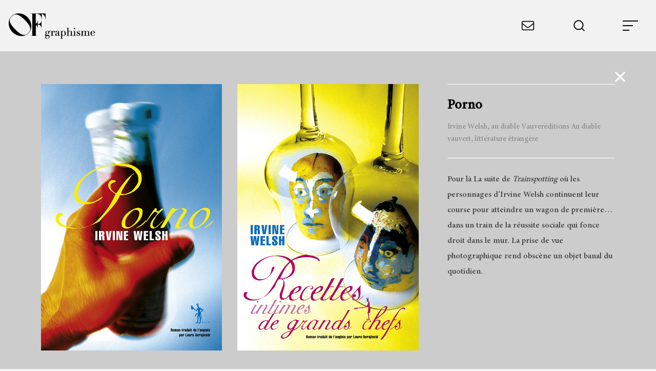

--- FILE ---
content_type: text/html; charset=UTF-8
request_url: https://www.offgraphisme.paris/portfolio/porno/
body_size: 10916
content:
<!DOCTYPE html>
<html lang="fr-FR">
<head>
	<meta charset="UTF-8">
	<meta name="viewport" content="width=device-width, initial-scale=1">
	<meta http-equiv="X-UA-Compatible" content="ie=edge">
    <title>Porno &#8211; OFF Graphisme</title>
<meta name='robots' content='max-image-preview:large' />
<link rel='dns-prefetch' href='//fonts.googleapis.com' />
<link rel="alternate" type="application/rss+xml" title="OFF Graphisme &raquo; Flux" href="https://www.offgraphisme.paris/feed/" />
<link rel="alternate" title="oEmbed (JSON)" type="application/json+oembed" href="https://www.offgraphisme.paris/wp-json/oembed/1.0/embed?url=https%3A%2F%2Fwww.offgraphisme.paris%2Fportfolio%2Fporno%2F" />
<link rel="alternate" title="oEmbed (XML)" type="text/xml+oembed" href="https://www.offgraphisme.paris/wp-json/oembed/1.0/embed?url=https%3A%2F%2Fwww.offgraphisme.paris%2Fportfolio%2Fporno%2F&#038;format=xml" />
<style id='wp-img-auto-sizes-contain-inline-css'>
img:is([sizes=auto i],[sizes^="auto," i]){contain-intrinsic-size:3000px 1500px}
/*# sourceURL=wp-img-auto-sizes-contain-inline-css */
</style>
<style id='wp-emoji-styles-inline-css'>

	img.wp-smiley, img.emoji {
		display: inline !important;
		border: none !important;
		box-shadow: none !important;
		height: 1em !important;
		width: 1em !important;
		margin: 0 0.07em !important;
		vertical-align: -0.1em !important;
		background: none !important;
		padding: 0 !important;
	}
/*# sourceURL=wp-emoji-styles-inline-css */
</style>
<link rel='stylesheet' id='wp-block-library-css' href='https://www.offgraphisme.paris/wp-includes/css/dist/block-library/style.min.css?ver=6.9' media='all' />
<style id='global-styles-inline-css'>
:root{--wp--preset--aspect-ratio--square: 1;--wp--preset--aspect-ratio--4-3: 4/3;--wp--preset--aspect-ratio--3-4: 3/4;--wp--preset--aspect-ratio--3-2: 3/2;--wp--preset--aspect-ratio--2-3: 2/3;--wp--preset--aspect-ratio--16-9: 16/9;--wp--preset--aspect-ratio--9-16: 9/16;--wp--preset--color--black: #000000;--wp--preset--color--cyan-bluish-gray: #abb8c3;--wp--preset--color--white: #ffffff;--wp--preset--color--pale-pink: #f78da7;--wp--preset--color--vivid-red: #cf2e2e;--wp--preset--color--luminous-vivid-orange: #ff6900;--wp--preset--color--luminous-vivid-amber: #fcb900;--wp--preset--color--light-green-cyan: #7bdcb5;--wp--preset--color--vivid-green-cyan: #00d084;--wp--preset--color--pale-cyan-blue: #8ed1fc;--wp--preset--color--vivid-cyan-blue: #0693e3;--wp--preset--color--vivid-purple: #9b51e0;--wp--preset--gradient--vivid-cyan-blue-to-vivid-purple: linear-gradient(135deg,rgb(6,147,227) 0%,rgb(155,81,224) 100%);--wp--preset--gradient--light-green-cyan-to-vivid-green-cyan: linear-gradient(135deg,rgb(122,220,180) 0%,rgb(0,208,130) 100%);--wp--preset--gradient--luminous-vivid-amber-to-luminous-vivid-orange: linear-gradient(135deg,rgb(252,185,0) 0%,rgb(255,105,0) 100%);--wp--preset--gradient--luminous-vivid-orange-to-vivid-red: linear-gradient(135deg,rgb(255,105,0) 0%,rgb(207,46,46) 100%);--wp--preset--gradient--very-light-gray-to-cyan-bluish-gray: linear-gradient(135deg,rgb(238,238,238) 0%,rgb(169,184,195) 100%);--wp--preset--gradient--cool-to-warm-spectrum: linear-gradient(135deg,rgb(74,234,220) 0%,rgb(151,120,209) 20%,rgb(207,42,186) 40%,rgb(238,44,130) 60%,rgb(251,105,98) 80%,rgb(254,248,76) 100%);--wp--preset--gradient--blush-light-purple: linear-gradient(135deg,rgb(255,206,236) 0%,rgb(152,150,240) 100%);--wp--preset--gradient--blush-bordeaux: linear-gradient(135deg,rgb(254,205,165) 0%,rgb(254,45,45) 50%,rgb(107,0,62) 100%);--wp--preset--gradient--luminous-dusk: linear-gradient(135deg,rgb(255,203,112) 0%,rgb(199,81,192) 50%,rgb(65,88,208) 100%);--wp--preset--gradient--pale-ocean: linear-gradient(135deg,rgb(255,245,203) 0%,rgb(182,227,212) 50%,rgb(51,167,181) 100%);--wp--preset--gradient--electric-grass: linear-gradient(135deg,rgb(202,248,128) 0%,rgb(113,206,126) 100%);--wp--preset--gradient--midnight: linear-gradient(135deg,rgb(2,3,129) 0%,rgb(40,116,252) 100%);--wp--preset--font-size--small: 13px;--wp--preset--font-size--medium: 20px;--wp--preset--font-size--large: 36px;--wp--preset--font-size--x-large: 42px;--wp--preset--spacing--20: 0.44rem;--wp--preset--spacing--30: 0.67rem;--wp--preset--spacing--40: 1rem;--wp--preset--spacing--50: 1.5rem;--wp--preset--spacing--60: 2.25rem;--wp--preset--spacing--70: 3.38rem;--wp--preset--spacing--80: 5.06rem;--wp--preset--shadow--natural: 6px 6px 9px rgba(0, 0, 0, 0.2);--wp--preset--shadow--deep: 12px 12px 50px rgba(0, 0, 0, 0.4);--wp--preset--shadow--sharp: 6px 6px 0px rgba(0, 0, 0, 0.2);--wp--preset--shadow--outlined: 6px 6px 0px -3px rgb(255, 255, 255), 6px 6px rgb(0, 0, 0);--wp--preset--shadow--crisp: 6px 6px 0px rgb(0, 0, 0);}:where(.is-layout-flex){gap: 0.5em;}:where(.is-layout-grid){gap: 0.5em;}body .is-layout-flex{display: flex;}.is-layout-flex{flex-wrap: wrap;align-items: center;}.is-layout-flex > :is(*, div){margin: 0;}body .is-layout-grid{display: grid;}.is-layout-grid > :is(*, div){margin: 0;}:where(.wp-block-columns.is-layout-flex){gap: 2em;}:where(.wp-block-columns.is-layout-grid){gap: 2em;}:where(.wp-block-post-template.is-layout-flex){gap: 1.25em;}:where(.wp-block-post-template.is-layout-grid){gap: 1.25em;}.has-black-color{color: var(--wp--preset--color--black) !important;}.has-cyan-bluish-gray-color{color: var(--wp--preset--color--cyan-bluish-gray) !important;}.has-white-color{color: var(--wp--preset--color--white) !important;}.has-pale-pink-color{color: var(--wp--preset--color--pale-pink) !important;}.has-vivid-red-color{color: var(--wp--preset--color--vivid-red) !important;}.has-luminous-vivid-orange-color{color: var(--wp--preset--color--luminous-vivid-orange) !important;}.has-luminous-vivid-amber-color{color: var(--wp--preset--color--luminous-vivid-amber) !important;}.has-light-green-cyan-color{color: var(--wp--preset--color--light-green-cyan) !important;}.has-vivid-green-cyan-color{color: var(--wp--preset--color--vivid-green-cyan) !important;}.has-pale-cyan-blue-color{color: var(--wp--preset--color--pale-cyan-blue) !important;}.has-vivid-cyan-blue-color{color: var(--wp--preset--color--vivid-cyan-blue) !important;}.has-vivid-purple-color{color: var(--wp--preset--color--vivid-purple) !important;}.has-black-background-color{background-color: var(--wp--preset--color--black) !important;}.has-cyan-bluish-gray-background-color{background-color: var(--wp--preset--color--cyan-bluish-gray) !important;}.has-white-background-color{background-color: var(--wp--preset--color--white) !important;}.has-pale-pink-background-color{background-color: var(--wp--preset--color--pale-pink) !important;}.has-vivid-red-background-color{background-color: var(--wp--preset--color--vivid-red) !important;}.has-luminous-vivid-orange-background-color{background-color: var(--wp--preset--color--luminous-vivid-orange) !important;}.has-luminous-vivid-amber-background-color{background-color: var(--wp--preset--color--luminous-vivid-amber) !important;}.has-light-green-cyan-background-color{background-color: var(--wp--preset--color--light-green-cyan) !important;}.has-vivid-green-cyan-background-color{background-color: var(--wp--preset--color--vivid-green-cyan) !important;}.has-pale-cyan-blue-background-color{background-color: var(--wp--preset--color--pale-cyan-blue) !important;}.has-vivid-cyan-blue-background-color{background-color: var(--wp--preset--color--vivid-cyan-blue) !important;}.has-vivid-purple-background-color{background-color: var(--wp--preset--color--vivid-purple) !important;}.has-black-border-color{border-color: var(--wp--preset--color--black) !important;}.has-cyan-bluish-gray-border-color{border-color: var(--wp--preset--color--cyan-bluish-gray) !important;}.has-white-border-color{border-color: var(--wp--preset--color--white) !important;}.has-pale-pink-border-color{border-color: var(--wp--preset--color--pale-pink) !important;}.has-vivid-red-border-color{border-color: var(--wp--preset--color--vivid-red) !important;}.has-luminous-vivid-orange-border-color{border-color: var(--wp--preset--color--luminous-vivid-orange) !important;}.has-luminous-vivid-amber-border-color{border-color: var(--wp--preset--color--luminous-vivid-amber) !important;}.has-light-green-cyan-border-color{border-color: var(--wp--preset--color--light-green-cyan) !important;}.has-vivid-green-cyan-border-color{border-color: var(--wp--preset--color--vivid-green-cyan) !important;}.has-pale-cyan-blue-border-color{border-color: var(--wp--preset--color--pale-cyan-blue) !important;}.has-vivid-cyan-blue-border-color{border-color: var(--wp--preset--color--vivid-cyan-blue) !important;}.has-vivid-purple-border-color{border-color: var(--wp--preset--color--vivid-purple) !important;}.has-vivid-cyan-blue-to-vivid-purple-gradient-background{background: var(--wp--preset--gradient--vivid-cyan-blue-to-vivid-purple) !important;}.has-light-green-cyan-to-vivid-green-cyan-gradient-background{background: var(--wp--preset--gradient--light-green-cyan-to-vivid-green-cyan) !important;}.has-luminous-vivid-amber-to-luminous-vivid-orange-gradient-background{background: var(--wp--preset--gradient--luminous-vivid-amber-to-luminous-vivid-orange) !important;}.has-luminous-vivid-orange-to-vivid-red-gradient-background{background: var(--wp--preset--gradient--luminous-vivid-orange-to-vivid-red) !important;}.has-very-light-gray-to-cyan-bluish-gray-gradient-background{background: var(--wp--preset--gradient--very-light-gray-to-cyan-bluish-gray) !important;}.has-cool-to-warm-spectrum-gradient-background{background: var(--wp--preset--gradient--cool-to-warm-spectrum) !important;}.has-blush-light-purple-gradient-background{background: var(--wp--preset--gradient--blush-light-purple) !important;}.has-blush-bordeaux-gradient-background{background: var(--wp--preset--gradient--blush-bordeaux) !important;}.has-luminous-dusk-gradient-background{background: var(--wp--preset--gradient--luminous-dusk) !important;}.has-pale-ocean-gradient-background{background: var(--wp--preset--gradient--pale-ocean) !important;}.has-electric-grass-gradient-background{background: var(--wp--preset--gradient--electric-grass) !important;}.has-midnight-gradient-background{background: var(--wp--preset--gradient--midnight) !important;}.has-small-font-size{font-size: var(--wp--preset--font-size--small) !important;}.has-medium-font-size{font-size: var(--wp--preset--font-size--medium) !important;}.has-large-font-size{font-size: var(--wp--preset--font-size--large) !important;}.has-x-large-font-size{font-size: var(--wp--preset--font-size--x-large) !important;}
/*# sourceURL=global-styles-inline-css */
</style>

<style id='classic-theme-styles-inline-css'>
/*! This file is auto-generated */
.wp-block-button__link{color:#fff;background-color:#32373c;border-radius:9999px;box-shadow:none;text-decoration:none;padding:calc(.667em + 2px) calc(1.333em + 2px);font-size:1.125em}.wp-block-file__button{background:#32373c;color:#fff;text-decoration:none}
/*# sourceURL=/wp-includes/css/classic-themes.min.css */
</style>
<link rel='stylesheet' id='contact-form-7-css' href='https://www.offgraphisme.paris/wp-content/plugins/contact-form-7/includes/css/styles.css?ver=5.5.3' media='all' />
<link rel='stylesheet' id='grada-style-css' href='https://www.offgraphisme.paris/wp-content/plugins/ozark-plugin//assets/css/style.css?ver=1.0.0' media='all' />
<link rel='stylesheet' id='ozark-main-style-css' href='https://www.offgraphisme.paris/wp-content/themes/ozark/assets/css/ozark.css?ver=6.9' media='all' />
<link rel='stylesheet' id='magnific-popup-css' href='https://www.offgraphisme.paris/wp-content/themes/ozark/assets/css/magnific-popup.css?ver=6.9' media='all' />
<link rel='stylesheet' id='owl-carousel-css' href='https://www.offgraphisme.paris/wp-content/themes/ozark/assets/css/owl.carousel.min.css?ver=6.9' media='all' />
<link rel='stylesheet' id='perfect-scrollbar-css' href='https://www.offgraphisme.paris/wp-content/themes/ozark/assets/css/perfect-scrollbar.css?ver=6.9' media='all' />
<link rel='stylesheet' id='elegant-icons-css' href='https://www.offgraphisme.paris/wp-content/themes/ozark/assets/css/elegant-icons.css?ver=6.9' media='all' />
<link rel='stylesheet' id='material-icons-css' href='//fonts.googleapis.com/icon?family=Material+Icons&#038;ver=6.9' media='all' />
<link rel='stylesheet' id='ozark-style-css' href='https://www.offgraphisme.paris/wp-content/themes/off/style.css?ver=6.9' media='all' />
<style id='ozark-style-inline-css'>
html, body, .site-content .gs-content-wrapper, input, textarea, .select2-container--default .select2-selection--single { background-color: #f2f2f2 } .gs-site-footer .footer-widgetized-area{ background-color: #f2f2f2 !important} .gs-site-footer .subfooter-area{ background-color: hsl(0, 0%, 92%) !important}
/*# sourceURL=ozark-style-inline-css */
</style>
<link rel='stylesheet' id='ozark-fonts-css' href='//fonts.googleapis.com/css?family=Roboto%3A300%2C400%2C500%2C600%2C700%2C900&#038;ver=6.9' media='all' />
<link rel='stylesheet' id='elementor-icons-css' href='https://www.offgraphisme.paris/wp-content/plugins/elementor/assets/lib/eicons/css/elementor-icons.min.css?ver=5.13.0' media='all' />
<link rel='stylesheet' id='elementor-frontend-css' href='https://www.offgraphisme.paris/wp-content/plugins/elementor/assets/css/frontend.min.css?ver=3.4.8' media='all' />
<style id='elementor-frontend-inline-css'>
@font-face{font-family:eicons;src:url(https://www.offgraphisme.paris/wp-content/plugins/elementor/assets/lib/eicons/fonts/eicons.eot?5.10.0);src:url(https://www.offgraphisme.paris/wp-content/plugins/elementor/assets/lib/eicons/fonts/eicons.eot?5.10.0#iefix) format("embedded-opentype"),url(https://www.offgraphisme.paris/wp-content/plugins/elementor/assets/lib/eicons/fonts/eicons.woff2?5.10.0) format("woff2"),url(https://www.offgraphisme.paris/wp-content/plugins/elementor/assets/lib/eicons/fonts/eicons.woff?5.10.0) format("woff"),url(https://www.offgraphisme.paris/wp-content/plugins/elementor/assets/lib/eicons/fonts/eicons.ttf?5.10.0) format("truetype"),url(https://www.offgraphisme.paris/wp-content/plugins/elementor/assets/lib/eicons/fonts/eicons.svg?5.10.0#eicon) format("svg");font-weight:400;font-style:normal}
/*# sourceURL=elementor-frontend-inline-css */
</style>
<link rel='stylesheet' id='elementor-post-8-css' href='https://www.offgraphisme.paris/wp-content/uploads/elementor/css/post-8.css?ver=1638872259' media='all' />
<link rel='stylesheet' id='elementor-pro-css' href='https://www.offgraphisme.paris/wp-content/plugins/elementor-pro/assets/css/frontend.min.css?ver=3.5.2' media='all' />
<link rel='stylesheet' id='elementor-global-css' href='https://www.offgraphisme.paris/wp-content/uploads/elementor/css/global.css?ver=1638872260' media='all' />
<link rel='stylesheet' id='elementor-post-21-css' href='https://www.offgraphisme.paris/wp-content/uploads/elementor/css/post-21.css?ver=1748351513' media='all' />
<link rel='stylesheet' id='parent-style-css' href='https://www.offgraphisme.paris/wp-content/themes/ozark/style.css?ver=6.9' media='all' />
<link rel='stylesheet' id='child-css-css' href='https://www.offgraphisme.paris/wp-content/themes/off/assets/build/index.css?ver=6.9' media='all' />
<link rel='stylesheet' id='google-fonts-1-css' href='https://fonts.googleapis.com/css?family=Roboto%3A100%2C100italic%2C200%2C200italic%2C300%2C300italic%2C400%2C400italic%2C500%2C500italic%2C600%2C600italic%2C700%2C700italic%2C800%2C800italic%2C900%2C900italic%7CRoboto+Slab%3A100%2C100italic%2C200%2C200italic%2C300%2C300italic%2C400%2C400italic%2C500%2C500italic%2C600%2C600italic%2C700%2C700italic%2C800%2C800italic%2C900%2C900italic&#038;display=auto&#038;ver=6.9' media='all' />
<script src="https://www.offgraphisme.paris/wp-includes/js/jquery/jquery.min.js?ver=3.7.1" id="jquery-core-js"></script>
<script src="https://www.offgraphisme.paris/wp-includes/js/jquery/jquery-migrate.min.js?ver=3.4.1" id="jquery-migrate-js"></script>
<link rel="https://api.w.org/" href="https://www.offgraphisme.paris/wp-json/" /><link rel="EditURI" type="application/rsd+xml" title="RSD" href="https://www.offgraphisme.paris/xmlrpc.php?rsd" />
<meta name="generator" content="WordPress 6.9" />
<link rel="canonical" href="https://www.offgraphisme.paris/portfolio/porno/" />
<link rel='shortlink' href='https://www.offgraphisme.paris/?p=3528' />
<!-- Google Tag Manager -->
<script>(function(w,d,s,l,i){w[l]=w[l]||[];w[l].push({'gtm.start':
new Date().getTime(),event:'gtm.js'});var f=d.getElementsByTagName(s)[0],
j=d.createElement(s),dl=l!='dataLayer'?'&l='+l:'';j.async=true;j.src=
'https://www.googletagmanager.com/gtm.js?id='+i+dl;f.parentNode.insertBefore(j,f);
})(window,document,'script','dataLayer','GTM-M3CH38W');</script>
<!-- End Google Tag Manager -->
<link rel="icon" href="https://www.offgraphisme.paris/wp-content/uploads/2021/05/cropped-favicon-32x32.png" sizes="32x32" />
<link rel="icon" href="https://www.offgraphisme.paris/wp-content/uploads/2021/05/cropped-favicon-192x192.png" sizes="192x192" />
<link rel="apple-touch-icon" href="https://www.offgraphisme.paris/wp-content/uploads/2021/05/cropped-favicon-180x180.png" />
<meta name="msapplication-TileImage" content="https://www.offgraphisme.paris/wp-content/uploads/2021/05/cropped-favicon-270x270.png" />
		<style id="wp-custom-css">
			.nowrap {
	white-space: nowrap;
}		</style>
		<style id="kirki-inline-styles">h1, .h1, h2, .h2, h3, .h3, h4, .h4, h5, .h5, h6, .h6, b, strong, .gs-page-heading-outer .gs-page-heading-inner .gs-page-heading-title, input[type=submit], button, .button, .breadcrumb-list .breadcrumb-list-item, .gs-comments .gs-comments-list .gs-comment .gs-comment-body .gs-comment-author .comment-reply-link, .dropdown-shopping-cart .dropdown-cart-list .dropdown-cart-list-item .dropdown-cart-item-info .title, .dropdown-cart-bottom .dropdown-cart-subtotal .price .amount, .tagcloud a, .woocommerce .single-product .gs-product-summary .product_meta > span, .woocommerce div.product .woocommerce-tabs ul.tabs li a, .gs-product-badge, .gs-page-404 .gs-page-heading-outer .gs-page-heading-inner .gs-page-heading-title h1{font-family:inherit;}body, input, textarea, select, code{font-family:inherit;}ul.menu.site-header-menu li.menu-item a{font-family:inherit;}</style><link rel='stylesheet' id='e-animations-css' href='https://www.offgraphisme.paris/wp-content/plugins/elementor/assets/lib/animations/animations.min.css?ver=3.4.8' media='all' />
</head>
<body class="wp-singular portfolio-template-default single single-portfolio postid-3528 wp-theme-ozark wp-child-theme-off elementor-default elementor-kit-8">

    <!-- Google Tag Manager (noscript) -->
<noscript><iframe src="https://www.googletagmanager.com/ns.html?id=GTM-M3CH38W"
height="0" width="0" style="display:none;visibility:hidden"></iframe></noscript>
<!-- End Google Tag Manager (noscript) -->

    
	<div class="site-content">

                    <div class="gs-mobile-header-holder">
                <div class="gs-site-header gs-mobile-header-default gs-mobile-header-full-width">
			        <div class="container">
	<div class="gs-site-header-inner d-flex align-items-center">
		<div class="gs-logo gs-logo-img">
	<a href="https://www.offgraphisme.paris/" style="width: 200px;height: 74px">
		<img width="200" height="74" src="https://www.offgraphisme.paris/wp-content/uploads/2021/04/off_graphisme_logo-1.png" class="logo-img-holder logo-default" alt="OFF Graphisme" decoding="async" />	</a>
</div>		<div class="ml-auto d-flex align-items-center">
			<div class="site-header-tools d-flex align-items-center"><a class="contact-button-trigger d-none d-lg-flex" href="/contact"><img src="https://www.offgraphisme.paris/wp-content/themes/off/assets/img/menu/envelope.png" alt="contact"</a>
				<a class="search-button-trigger d-none d-lg-flex" href="#">
    <svg width="26" height="26" viewBox="0 0 26 26" fill="none" xmlns="http://www.w3.org/2000/svg">
        <path d="M11.9167 20.5833C16.7031 20.5833 20.5833 16.7031 20.5833 11.9167C20.5833 7.1302 16.7031 3.25 11.9167 3.25C7.1302 3.25 3.25 7.1302 3.25 11.9167C3.25 16.7031 7.1302 20.5833 11.9167 20.5833Z" stroke="currentColor" stroke-width="2" stroke-linecap="round" stroke-linejoin="round"/>
        <path d="M22.75 22.75L18.0375 18.0375" stroke="currentColor" stroke-width="2" stroke-linecap="round" stroke-linejoin="round"/>
    </svg>
</a>							</div>
			<a href="#" class="mobile-header-btn" id="mobile-header-btn">
                <svg enable-background="new 0 0 384.97 384.97" viewBox="0 0 384.97 384.97" xmlns="http://www.w3.org/2000/svg" width="36" height="36"><path d="m12.03 120.303h360.909c6.641 0 12.03-5.39 12.03-12.03 0-6.641-5.39-12.03-12.03-12.03h-360.909c-6.641 0-12.03 5.39-12.03 12.03s5.39 12.03 12.03 12.03z"/><path d="m372.939 180.455h-360.909c-6.641 0-12.03 5.39-12.03 12.03s5.39 12.03 12.03 12.03h360.909c6.641 0 12.03-5.39 12.03-12.03s-5.389-12.03-12.03-12.03z"/><path d="m372.939 264.667h-240.606c-6.641 0-12.03 5.39-12.03 12.03 0 6.641 5.39 12.03 12.03 12.03h240.606c6.641 0 12.03-5.39 12.03-12.03.001-6.641-5.389-12.03-12.03-12.03z"/></svg>
			</a>
		</div>
	</div>
	<div class="mobile-navigation">
			</div>
</div>                </div>
            </div>

            <div class="gs-site-header-holder">
                <div class="gs-site-header gs-site-header-default gs-site-header-full-width">
			        <div class="container">
	<div class="d-flex align-items-stretch gs-site-header-inner">
        <div class="d-flex align-items-stretch">
	        <div class="gs-logo gs-logo-img">
	<a href="https://www.offgraphisme.paris/" style="width: 200px;height: 74px">
		<img width="200" height="74" src="https://www.offgraphisme.paris/wp-content/uploads/2021/04/off_graphisme_logo-1.png" class="logo-img-holder logo-default" alt="OFF Graphisme" decoding="async" />	</a>
</div>            <div class="site-header-navigation d-flex align-items-stretch">
		                    </div>
        </div>
		<div class="ml-auto d-flex align-items-stretch">
			<div class="d-flex align-items-stretch">
									<div class="site-header-tools d-flex align-items-stretch"><a class="contact-button-trigger d-none d-lg-flex" href="/contact"><img src="https://www.offgraphisme.paris/wp-content/themes/off/assets/img/menu/envelope.png" alt="contact"</a>
						<a class="search-button-trigger d-none d-lg-flex" href="#">
    <svg width="26" height="26" viewBox="0 0 26 26" fill="none" xmlns="http://www.w3.org/2000/svg">
        <path d="M11.9167 20.5833C16.7031 20.5833 20.5833 16.7031 20.5833 11.9167C20.5833 7.1302 16.7031 3.25 11.9167 3.25C7.1302 3.25 3.25 7.1302 3.25 11.9167C3.25 16.7031 7.1302 20.5833 11.9167 20.5833Z" stroke="currentColor" stroke-width="2" stroke-linecap="round" stroke-linejoin="round"/>
        <path d="M22.75 22.75L18.0375 18.0375" stroke="currentColor" stroke-width="2" stroke-linecap="round" stroke-linejoin="round"/>
    </svg>
</a>						                        <a class="off-canvas-sidebar-trigger d-none d-lg-flex" href="#">
	<span class="burger-icon">
		<span></span>
		<span></span>
		<span></span>
	</span>
</a>					</div>
							</div>
		</div>
	</div>
</div>                </div>
            </div>
	        <div class="gs-fullscreen-search d-none d-lg-block">
	<div class="gs-fullscreen-search-inner">
    <span class="close-button search-wrapper-close"></span>
    <div class="container">
        <div class="search-wrapper-inner">
            <div class="search-wrapper-form">
                <form action="https://www.offgraphisme.paris/" method="get">
                    <input class="search-form-input" placeholder="Rechercher …" type="search" name="s" id="search" />
                    <label class="search-form-button">
                        <input type="submit" />
                        <span>
                            <svg width="26" height="26" viewBox="0 0 26 26" fill="none" xmlns="http://www.w3.org/2000/svg">
                                <path d="M11.9167 20.5833C16.7031 20.5833 20.5833 16.7031 20.5833 11.9167C20.5833 7.1302 16.7031 3.25 11.9167 3.25C7.1302 3.25 3.25 7.1302 3.25 11.9167C3.25 16.7031 7.1302 20.5833 11.9167 20.5833Z" stroke="black" stroke-width="2" stroke-linecap="round" stroke-linejoin="round"></path>
                                <path d="M22.75 22.75L18.0375 18.0375" stroke="black" stroke-width="2" stroke-linecap="round" stroke-linejoin="round"></path>
                            </svg>
                        </span>
                    </label>
                </form>
            </div>
        </div>
    </div>
</div></div><div class="gs-off-canvas-sidebar d-none d-lg-block">
	<div class="gs-off-canvas-sidebar-holder">
	<span class="close-button off-canvas-sidebar-close"></span>
	<div class="off-canvas-sidebar-inner">
		<div id="media_image-2" class="widget widget_media_image"><img width="120" height="74" src="https://www.offgraphisme.paris/wp-content/uploads/2021/03/logo_dark.png" class="image wp-image-15  attachment-full size-full" alt="" style="max-width: 100%; height: auto;" decoding="async" /></div><div id="text-3" class="widget widget_text">			<div class="textwidget"><p>Conception, réalisation et déclinaison graphiques de supports de communication imprimés et multimédias.</p>
<p>Off est un studio de graphisme multidisciplinaire.</p>
<p>Notre travail allie graphisme, identité visuelle, communication, littérature, culture, typographie et édition.</p>
<hr>
<p>OFF Paris<br />
84, rue Albert<br />
75013 Paris</p>
<p><a href="mailto:olivier.fontvieille@offparis.fr">olivier.fontvieille@offparis.fr</a><br />
<a href="tel:+33673638861">06 73 63 88 61</a><br />
<a href="mailto:anne.ponscarme@gmail.com">anne.ponscarme@gmail.com</a><br />
<a href="tel:+33608257139">06 08 25 71 39</a></p>
</div>
		</div>	</div>
</div>
	<div class="off-canvas-sidebar-overlay"></div>
</div>        <div class="gs-content-wrapper">
<div class="container">
  <div class="gs-portfolio-single-item large-pt large-pb">
    
<div class="inside-portfolio-cross">
  <a href="/">
    <button type="button">
      <img src="/wp-content/themes/off/assets/img/portfolio/cross.png">
    </button>
  </a>
</div>

<div class="off-portfolio-content">
  <div class="row flex-row-reverse gs-portfolio-content-sticky">
      <div class="gs-portfolio-content-outer col-sm-6 col-lg-4">
        <div class="gs-portfolio-content-inner">
          <div class="gs-portfolio-content-top">
              <h2 class="portfolio-single-title">Porno</h2>                                <h5 class="portfolio-single-subtitle">Irvine Welsh, au diable Vauveréditions Au diable vauvert, littérature étrangère</h5>
                        </div>
          <div class="gs-portfolio-content-body">
              <p class="p1">Pour là La suite de <em>Trainspotting</em> où les personnages d’Irvine Welsh continuent leur course pour atteindre un wagon de première… dans un train de la réussite sociale qui fonce droit dans le mur. La prise de vue photographique rend obscène un objet banal du quotidien.</p>
          </div>
                  </div>
    </div>
    <div class="col-sm-6 col-lg-8">
        	<div class="gs-portfolio-media">
		<div class="row isotope-container">
											<div class="iso-item col-sm-6">
					<div class="gs-popup gs-portfolo-media-item gsFadeIn wow" >
													<a class="entry-image-ratio gs-popup-link" title="8_porno" data-mfp-src="https://www.offgraphisme.paris/wp-content/uploads/2021/04/8_porno.jpg" style="padding-bottom: 147.249191% !important;">
								<img src="https://www.offgraphisme.paris/wp-content/uploads/2021/04/8_porno.jpg" alt="">
							</a>
											</div>
				</div>
												<div class="iso-item col-sm-6">
					<div class="gs-popup gs-portfolo-media-item gsFadeIn wow" >
													<a class="entry-image-ratio gs-popup-link" title="9_recettesintimes" data-mfp-src="https://www.offgraphisme.paris/wp-content/uploads/2021/04/9_recettesintimes.jpg" style="padding-bottom: 147.249191% !important;">
								<img src="https://www.offgraphisme.paris/wp-content/uploads/2021/04/9_recettesintimes.jpg" alt="">
							</a>
											</div>
				</div>
						</div>
	</div>
    </div>
  </div>
</div>

  </div>
</div>
        </div>
                            <footer class="gs-footer-template">
                <style>.elementor-21 .elementor-element.elementor-element-69a87e1:not(.elementor-motion-effects-element-type-background), .elementor-21 .elementor-element.elementor-element-69a87e1 > .elementor-motion-effects-container > .elementor-motion-effects-layer{background-color:#FFFFFF;}.elementor-21 .elementor-element.elementor-element-69a87e1{transition:background 0.3s, border 0.3s, border-radius 0.3s, box-shadow 0.3s;padding:4% 0% 2% 0%;}.elementor-21 .elementor-element.elementor-element-69a87e1 > .elementor-background-overlay{transition:background 0.3s, border-radius 0.3s, opacity 0.3s;}.elementor-21 .elementor-element.elementor-element-2c512537{text-align:center;}.elementor-21 .elementor-element.elementor-element-2c512537 .elementor-heading-title{color:#999999;font-family:"Minion Pro", Sans-serif;font-size:18px;font-weight:400;text-transform:uppercase;}.elementor-21 .elementor-element.elementor-element-c5da891{text-align:center;color:#333333;font-family:"Minion Pro", Sans-serif;font-size:16px;font-weight:400;}.elementor-21 .elementor-element.elementor-element-1be2a254{text-align:center;}.elementor-21 .elementor-element.elementor-element-1be2a254 .elementor-heading-title{color:#999999;font-family:"Minion Pro", Sans-serif;font-size:18px;font-weight:400;text-transform:uppercase;}.elementor-21 .elementor-element.elementor-element-1cd02935{text-align:center;color:#333333;font-family:"Minion Pro", Sans-serif;font-size:15px;font-weight:400;}.elementor-21 .elementor-element.elementor-element-2e20fde{text-align:center;color:#333333;font-family:"Minion Pro", Sans-serif;font-size:15px;font-weight:400;}.elementor-21 .elementor-element.elementor-element-90bc58a{text-align:center;color:#333333;font-family:"Minion Pro", Sans-serif;font-size:15px;font-weight:400;}.elementor-21 .elementor-element.elementor-element-62b10c5e{text-align:center;color:#999999;font-family:"Minion Pro", Sans-serif;font-size:15px;font-weight:400;}.elementor-21 .elementor-element.elementor-element-78facadc{text-align:center;}.elementor-21 .elementor-element.elementor-element-78facadc .elementor-heading-title{color:#999999;font-family:"Minion Pro", Sans-serif;font-size:18px;font-weight:400;text-transform:uppercase;}.elementor-21 .elementor-element.elementor-element-5c322031{--e-icon-list-icon-size:14px;}.elementor-21 .elementor-element.elementor-element-5c322031 .elementor-icon-list-text{color:#333333;}.elementor-21 .elementor-element.elementor-element-5c322031 .elementor-icon-list-item > .elementor-icon-list-text, .elementor-21 .elementor-element.elementor-element-5c322031 .elementor-icon-list-item > a{font-family:"Minion Pro", Sans-serif;font-weight:400;}</style>		<div data-elementor-type="footer" data-elementor-id="21" class="elementor elementor-21" data-elementor-settings="[]">
		<div class="elementor-section-wrap">
					<section class="elementor-section elementor-top-section elementor-element elementor-element-69a87e1 elementor-section-full_width elementor-section-height-default elementor-section-height-default gs-locked-section-no" data-id="69a87e1" data-element_type="section" data-settings="{&quot;background_background&quot;:&quot;classic&quot;}">
						<div class="elementor-container elementor-column-gap-default">
					<div class="elementor-column elementor-col-100 elementor-top-column elementor-element elementor-element-55d3c8f7" data-id="55d3c8f7" data-element_type="column">
			<div class="elementor-widget-wrap elementor-element-populated">
								<section class="elementor-section elementor-inner-section elementor-element elementor-element-273cda60 elementor-section-full_width elementor-section-height-default elementor-section-height-default gs-locked-section-no" data-id="273cda60" data-element_type="section">
						<div class="elementor-container elementor-column-gap-wider">
					<div class="elementor-column elementor-col-33 elementor-inner-column elementor-element elementor-element-2a41553b" data-id="2a41553b" data-element_type="column">
			<div class="elementor-widget-wrap elementor-element-populated">
								<div class="elementor-element elementor-element-2c512537 elementor-widget elementor-widget-heading" data-id="2c512537" data-element_type="widget" data-widget_type="heading.default">
				<div class="elementor-widget-container">
			<h3 class="elementor-heading-title elementor-size-default">Navigation rapide</h3>		</div>
				</div>
				<div class="elementor-element elementor-element-c5da891 elementor-widget elementor-widget-text-editor" data-id="c5da891" data-element_type="widget" data-widget_type="text-editor.default">
				<div class="elementor-widget-container">
							<a id="offcanvas-trigger" href="#">À propos</a><br>
<a href="/contact">Contact</a>						</div>
				</div>
					</div>
		</div>
				<div class="elementor-column elementor-col-33 elementor-inner-column elementor-element elementor-element-721dab2" data-id="721dab2" data-element_type="column">
			<div class="elementor-widget-wrap elementor-element-populated">
								<div class="elementor-element elementor-element-1be2a254 elementor-widget elementor-widget-heading" data-id="1be2a254" data-element_type="widget" data-widget_type="heading.default">
				<div class="elementor-widget-container">
			<h3 class="elementor-heading-title elementor-size-default">Notre adresse</h3>		</div>
				</div>
				<div class="elementor-element elementor-element-1cd02935 elementor-widget elementor-widget-text-editor" data-id="1cd02935" data-element_type="widget" data-widget_type="text-editor.default">
				<div class="elementor-widget-container">
							84, rue Albert<br>
75013 Paris						</div>
				</div>
				<div class="elementor-element elementor-element-2e20fde elementor-widget elementor-widget-text-editor" data-id="2e20fde" data-element_type="widget" data-widget_type="text-editor.default">
				<div class="elementor-widget-container">
							<a href="mailto:olivier.fontvieille@offparis.fr">olivier.fontvieille@offparis.fr</a><br>
<a href="tel:+33673638861">06 73 63 88 61</a>						</div>
				</div>
				<div class="elementor-element elementor-element-90bc58a elementor-widget elementor-widget-text-editor" data-id="90bc58a" data-element_type="widget" data-widget_type="text-editor.default">
				<div class="elementor-widget-container">
							<a href="mailto:anne.ponscarme@gmail.com">anne.ponscarme@gmail.com</a><br>
<a href="tel:+33608257139">06 08 25 71 39</a>						</div>
				</div>
				<div class="elementor-element elementor-element-62b10c5e elementor-widget elementor-widget-text-editor" data-id="62b10c5e" data-element_type="widget" data-widget_type="text-editor.default">
				<div class="elementor-widget-container">
							© 2021 OFF graphisme Paris<br> <a style="color: #999999;" href="politique-de-confidentialite">Politique de confidentialité</a> | <a style="color: #999999;" href="mentions-legales">Mentions légales</a>						</div>
				</div>
					</div>
		</div>
				<div class="elementor-column elementor-col-33 elementor-inner-column elementor-element elementor-element-3cd3b5be" data-id="3cd3b5be" data-element_type="column">
			<div class="elementor-widget-wrap elementor-element-populated">
								<div class="elementor-element elementor-element-78facadc elementor-widget elementor-widget-heading" data-id="78facadc" data-element_type="widget" data-widget_type="heading.default">
				<div class="elementor-widget-container">
			<h3 class="elementor-heading-title elementor-size-default">Suivez-nous</h3>		</div>
				</div>
				<div class="elementor-element elementor-element-5c322031 elementor-align-center elementor-icon-list--layout-traditional elementor-list-item-link-full_width elementor-widget elementor-widget-icon-list" data-id="5c322031" data-element_type="widget" data-widget_type="icon-list.default">
				<div class="elementor-widget-container">
					<ul class="elementor-icon-list-items">
							<li class="elementor-icon-list-item">
											<a href="https://www.instagram.com/offgraphisme/" >

											<span class="elementor-icon-list-text">Instagram</span>
											</a>
									</li>
						</ul>
				</div>
				</div>
					</div>
		</div>
							</div>
		</section>
					</div>
		</div>
							</div>
		</section>
				</div>
		</div>
		            </footer>
        
        <a href="#" class="scrollto-top gotop-light scrollto-top--translate">
    <svg width="22" height="22" fill="none" xmlns="http://www.w3.org/2000/svg"><path d="M16.5 13.75L11 8.25l-5.5 5.5" stroke="currentColor" stroke-width="2" stroke-linecap="round" stroke-linejoin="round"/></svg>
</a>
	</div>  <!-- /.site-content -->

	<script type="speculationrules">
{"prefetch":[{"source":"document","where":{"and":[{"href_matches":"/*"},{"not":{"href_matches":["/wp-*.php","/wp-admin/*","/wp-content/uploads/*","/wp-content/*","/wp-content/plugins/*","/wp-content/themes/off/*","/wp-content/themes/ozark/*","/*\\?(.+)"]}},{"not":{"selector_matches":"a[rel~=\"nofollow\"]"}},{"not":{"selector_matches":".no-prefetch, .no-prefetch a"}}]},"eagerness":"conservative"}]}
</script>
<script src="https://www.offgraphisme.paris/wp-includes/js/dist/vendor/wp-polyfill.min.js?ver=3.15.0" id="wp-polyfill-js"></script>
<script id="contact-form-7-js-extra">
var wpcf7 = {"api":{"root":"https://www.offgraphisme.paris/wp-json/","namespace":"contact-form-7/v1"}};
//# sourceURL=contact-form-7-js-extra
</script>
<script src="https://www.offgraphisme.paris/wp-content/plugins/contact-form-7/includes/js/index.js?ver=5.5.3" id="contact-form-7-js"></script>
<script src="https://www.offgraphisme.paris/wp-content/plugins/ozark-plugin//assets/js/jquery.countdown.min.js?ver=1.0.0" id="countdown-js"></script>
<script src="https://www.offgraphisme.paris/wp-content/plugins/ozark-plugin//assets/js/jquery.justifiedGallery.min.js?ver=1.0.0" id="justified-gallery-js"></script>
<script src="https://www.offgraphisme.paris/wp-content/plugins/ozark-plugin//assets/js/jquery.easing.min.js?ver=1.0.0" id="easings-js"></script>
<script src="https://www.offgraphisme.paris/wp-content/themes/ozark/assets/js/isotope.pkgd.min.js?ver=6.9" id="isotope-js"></script>
<script src="https://www.offgraphisme.paris/wp-content/themes/ozark/assets/js/packery-mode.pkgd.min.js?ver=6.9" id="packery-mode-js"></script>
<script src="https://www.offgraphisme.paris/wp-content/themes/ozark/assets/js/jquery.magnific-popup.min.js?ver=6.9" id="magnific-popup-js"></script>
<script src="https://www.offgraphisme.paris/wp-content/themes/ozark/assets/js/owl.carousel.min.js?ver=6.9" id="owl-carousel-js"></script>
<script src="https://www.offgraphisme.paris/wp-content/themes/ozark/assets/js/typed.min.js?ver=6.9" id="typed-js"></script>
<script src="https://www.offgraphisme.paris/wp-content/themes/ozark/assets/js/wow.min.js?ver=6.9" id="wow-js"></script>
<script src="https://www.offgraphisme.paris/wp-content/themes/ozark/assets/js/theia-sticky-sidebar.js?ver=6.9" id="theia-sticky-sidebar-js"></script>
<script src="https://www.offgraphisme.paris/wp-content/themes/ozark/assets/js/headroom.js?ver=6.9" id="headroom-js"></script>
<script src="https://www.offgraphisme.paris/wp-content/themes/ozark/assets/js/jQuery.headroom.js?ver=6.9" id="headroom-zepto-js"></script>
<script src="https://www.offgraphisme.paris/wp-content/themes/ozark/assets/js/perfect-scrollbar.min.js?ver=6.9" id="perfect-scrollbar-js"></script>
<script src="https://www.offgraphisme.paris/wp-content/themes/ozark/assets/js/ozark.js?ver=6.9" id="ozark-js-js"></script>
<script src="https://www.offgraphisme.paris/wp-includes/js/jquery/ui/core.min.js?ver=1.13.3" id="jquery-ui-core-js"></script>
<script src="https://www.offgraphisme.paris/wp-includes/js/jquery/ui/mouse.min.js?ver=1.13.3" id="jquery-ui-mouse-js"></script>
<script src="https://www.offgraphisme.paris/wp-includes/js/jquery/ui/slider.min.js?ver=1.13.3" id="jquery-ui-slider-js"></script>
<script src="https://www.offgraphisme.paris/wp-content/plugins/elementor/assets/js/webpack.runtime.min.js?ver=3.4.8" id="elementor-webpack-runtime-js"></script>
<script src="https://www.offgraphisme.paris/wp-content/plugins/elementor/assets/js/frontend-modules.min.js?ver=3.4.8" id="elementor-frontend-modules-js"></script>
<script src="https://www.offgraphisme.paris/wp-content/plugins/elementor/assets/lib/waypoints/waypoints.min.js?ver=4.0.2" id="elementor-waypoints-js"></script>
<script src="https://www.offgraphisme.paris/wp-content/plugins/elementor/assets/lib/swiper/swiper.min.js?ver=5.3.6" id="swiper-js"></script>
<script src="https://www.offgraphisme.paris/wp-content/plugins/elementor/assets/lib/share-link/share-link.min.js?ver=3.4.8" id="share-link-js"></script>
<script src="https://www.offgraphisme.paris/wp-content/plugins/elementor/assets/lib/dialog/dialog.min.js?ver=4.8.1" id="elementor-dialog-js"></script>
<script id="elementor-frontend-js-before">
var elementorFrontendConfig = {"environmentMode":{"edit":false,"wpPreview":false,"isScriptDebug":false},"i18n":{"shareOnFacebook":"Partager sur Facebook","shareOnTwitter":"Partager sur Twitter","pinIt":"L\u2019\u00e9pingler","download":"T\u00e9l\u00e9charger","downloadImage":"T\u00e9l\u00e9charger une image","fullscreen":"Plein \u00e9cran","zoom":"Zoom","share":"Partager","playVideo":"Lire la vid\u00e9o","previous":"Pr\u00e9c\u00e9dent","next":"Suivant","close":"Fermer"},"is_rtl":false,"breakpoints":{"xs":0,"sm":480,"md":768,"lg":1025,"xl":1440,"xxl":1600},"responsive":{"breakpoints":{"mobile":{"label":"Mobile","value":767,"default_value":767,"direction":"max","is_enabled":true},"mobile_extra":{"label":"Grand mobile","value":880,"default_value":880,"direction":"max","is_enabled":false},"tablet":{"label":"Tablette","value":1024,"default_value":1024,"direction":"max","is_enabled":true},"tablet_extra":{"label":"Grande tablette","value":1200,"default_value":1200,"direction":"max","is_enabled":false},"laptop":{"label":"Portable","value":1366,"default_value":1366,"direction":"max","is_enabled":false},"widescreen":{"label":"\u00c9cran large","value":2400,"default_value":2400,"direction":"min","is_enabled":false}}},"version":"3.4.8","is_static":false,"experimentalFeatures":{"e_dom_optimization":true,"a11y_improvements":true,"e_import_export":true,"theme_builder_v2":true,"landing-pages":true,"elements-color-picker":true,"admin-top-bar":true,"form-submissions":true},"urls":{"assets":"https:\/\/www.offgraphisme.paris\/wp-content\/plugins\/elementor\/assets\/"},"settings":{"page":[],"editorPreferences":[]},"kit":{"active_breakpoints":["viewport_mobile","viewport_tablet"],"global_image_lightbox":"yes","lightbox_enable_counter":"yes","lightbox_enable_fullscreen":"yes","lightbox_enable_zoom":"yes","lightbox_enable_share":"yes","lightbox_title_src":"title","lightbox_description_src":"description"},"post":{"id":3528,"title":"Porno%20%E2%80%93%20OFF%20Graphisme","excerpt":"","featuredImage":"https:\/\/www.offgraphisme.paris\/wp-content\/uploads\/2021\/04\/8_porno.jpg"}};
//# sourceURL=elementor-frontend-js-before
</script>
<script src="https://www.offgraphisme.paris/wp-content/plugins/elementor/assets/js/frontend.min.js?ver=3.4.8" id="elementor-frontend-js"></script>
<script src="https://www.offgraphisme.paris/wp-content/themes/off/assets/build/index.js?ver=6.9" id="child-js-js"></script>
<script src="https://www.offgraphisme.paris/wp-content/plugins/elementor-pro/assets/js/webpack-pro.runtime.min.js?ver=3.5.2" id="elementor-pro-webpack-runtime-js"></script>
<script id="elementor-pro-frontend-js-before">
var ElementorProFrontendConfig = {"ajaxurl":"https:\/\/www.offgraphisme.paris\/wp-admin\/admin-ajax.php","nonce":"a428db78b3","urls":{"assets":"https:\/\/www.offgraphisme.paris\/wp-content\/plugins\/elementor-pro\/assets\/","rest":"https:\/\/www.offgraphisme.paris\/wp-json\/"},"i18n":{"toc_no_headings_found":"Aucun titre n\u2019a \u00e9t\u00e9 trouv\u00e9 sur cette page."},"shareButtonsNetworks":{"facebook":{"title":"Facebook","has_counter":true},"twitter":{"title":"Twitter"},"linkedin":{"title":"LinkedIn","has_counter":true},"pinterest":{"title":"Pinterest","has_counter":true},"reddit":{"title":"Reddit","has_counter":true},"vk":{"title":"VK","has_counter":true},"odnoklassniki":{"title":"OK","has_counter":true},"tumblr":{"title":"Tumblr"},"digg":{"title":"Digg"},"skype":{"title":"Skype"},"stumbleupon":{"title":"StumbleUpon","has_counter":true},"mix":{"title":"Mix"},"telegram":{"title":"Telegram"},"pocket":{"title":"Pocket","has_counter":true},"xing":{"title":"XING","has_counter":true},"whatsapp":{"title":"WhatsApp"},"email":{"title":"Email"},"print":{"title":"Print"}},"facebook_sdk":{"lang":"fr_FR","app_id":""},"lottie":{"defaultAnimationUrl":"https:\/\/www.offgraphisme.paris\/wp-content\/plugins\/elementor-pro\/modules\/lottie\/assets\/animations\/default.json"}};
//# sourceURL=elementor-pro-frontend-js-before
</script>
<script src="https://www.offgraphisme.paris/wp-content/plugins/elementor-pro/assets/js/frontend.min.js?ver=3.5.2" id="elementor-pro-frontend-js"></script>
<script src="https://www.offgraphisme.paris/wp-content/plugins/elementor-pro/assets/js/preloaded-elements-handlers.min.js?ver=3.5.2" id="pro-preloaded-elements-handlers-js"></script>
<script src="https://www.offgraphisme.paris/wp-content/plugins/ozark-plugin/inc/../assets/js/elementor.js?ver=1.0.0" id="grada-elementor-script-js"></script>
<script src="https://www.offgraphisme.paris/wp-content/plugins/elementor/assets/js/preloaded-modules.min.js?ver=3.4.8" id="preloaded-modules-js"></script>
<script src="https://www.offgraphisme.paris/wp-content/plugins/elementor-pro/assets/lib/sticky/jquery.sticky.min.js?ver=3.5.2" id="e-sticky-js"></script>
<script src="https://kit.fontawesome.com/03059b2521.js?ver=3.5.2" id="font-awesome-pro-js"></script>
<script id="wp-emoji-settings" type="application/json">
{"baseUrl":"https://s.w.org/images/core/emoji/17.0.2/72x72/","ext":".png","svgUrl":"https://s.w.org/images/core/emoji/17.0.2/svg/","svgExt":".svg","source":{"concatemoji":"https://www.offgraphisme.paris/wp-includes/js/wp-emoji-release.min.js?ver=6.9"}}
</script>
<script type="module">
/*! This file is auto-generated */
const a=JSON.parse(document.getElementById("wp-emoji-settings").textContent),o=(window._wpemojiSettings=a,"wpEmojiSettingsSupports"),s=["flag","emoji"];function i(e){try{var t={supportTests:e,timestamp:(new Date).valueOf()};sessionStorage.setItem(o,JSON.stringify(t))}catch(e){}}function c(e,t,n){e.clearRect(0,0,e.canvas.width,e.canvas.height),e.fillText(t,0,0);t=new Uint32Array(e.getImageData(0,0,e.canvas.width,e.canvas.height).data);e.clearRect(0,0,e.canvas.width,e.canvas.height),e.fillText(n,0,0);const a=new Uint32Array(e.getImageData(0,0,e.canvas.width,e.canvas.height).data);return t.every((e,t)=>e===a[t])}function p(e,t){e.clearRect(0,0,e.canvas.width,e.canvas.height),e.fillText(t,0,0);var n=e.getImageData(16,16,1,1);for(let e=0;e<n.data.length;e++)if(0!==n.data[e])return!1;return!0}function u(e,t,n,a){switch(t){case"flag":return n(e,"\ud83c\udff3\ufe0f\u200d\u26a7\ufe0f","\ud83c\udff3\ufe0f\u200b\u26a7\ufe0f")?!1:!n(e,"\ud83c\udde8\ud83c\uddf6","\ud83c\udde8\u200b\ud83c\uddf6")&&!n(e,"\ud83c\udff4\udb40\udc67\udb40\udc62\udb40\udc65\udb40\udc6e\udb40\udc67\udb40\udc7f","\ud83c\udff4\u200b\udb40\udc67\u200b\udb40\udc62\u200b\udb40\udc65\u200b\udb40\udc6e\u200b\udb40\udc67\u200b\udb40\udc7f");case"emoji":return!a(e,"\ud83e\u1fac8")}return!1}function f(e,t,n,a){let r;const o=(r="undefined"!=typeof WorkerGlobalScope&&self instanceof WorkerGlobalScope?new OffscreenCanvas(300,150):document.createElement("canvas")).getContext("2d",{willReadFrequently:!0}),s=(o.textBaseline="top",o.font="600 32px Arial",{});return e.forEach(e=>{s[e]=t(o,e,n,a)}),s}function r(e){var t=document.createElement("script");t.src=e,t.defer=!0,document.head.appendChild(t)}a.supports={everything:!0,everythingExceptFlag:!0},new Promise(t=>{let n=function(){try{var e=JSON.parse(sessionStorage.getItem(o));if("object"==typeof e&&"number"==typeof e.timestamp&&(new Date).valueOf()<e.timestamp+604800&&"object"==typeof e.supportTests)return e.supportTests}catch(e){}return null}();if(!n){if("undefined"!=typeof Worker&&"undefined"!=typeof OffscreenCanvas&&"undefined"!=typeof URL&&URL.createObjectURL&&"undefined"!=typeof Blob)try{var e="postMessage("+f.toString()+"("+[JSON.stringify(s),u.toString(),c.toString(),p.toString()].join(",")+"));",a=new Blob([e],{type:"text/javascript"});const r=new Worker(URL.createObjectURL(a),{name:"wpTestEmojiSupports"});return void(r.onmessage=e=>{i(n=e.data),r.terminate(),t(n)})}catch(e){}i(n=f(s,u,c,p))}t(n)}).then(e=>{for(const n in e)a.supports[n]=e[n],a.supports.everything=a.supports.everything&&a.supports[n],"flag"!==n&&(a.supports.everythingExceptFlag=a.supports.everythingExceptFlag&&a.supports[n]);var t;a.supports.everythingExceptFlag=a.supports.everythingExceptFlag&&!a.supports.flag,a.supports.everything||((t=a.source||{}).concatemoji?r(t.concatemoji):t.wpemoji&&t.twemoji&&(r(t.twemoji),r(t.wpemoji)))});
//# sourceURL=https://www.offgraphisme.paris/wp-includes/js/wp-emoji-loader.min.js
</script>
</body>
</html>

--- FILE ---
content_type: text/css
request_url: https://www.offgraphisme.paris/wp-content/themes/off/style.css?ver=6.9
body_size: 20
content:
/*
Theme Name: OFF
Author: 13 Interactif
Author URI: https://www.13i.fr
Template: ozark
Text Domain: off
*/

--- FILE ---
content_type: text/css
request_url: https://www.offgraphisme.paris/wp-content/uploads/elementor/css/post-21.css?ver=1748351513
body_size: 369
content:
.elementor-21 .elementor-element.elementor-element-69a87e1:not(.elementor-motion-effects-element-type-background), .elementor-21 .elementor-element.elementor-element-69a87e1 > .elementor-motion-effects-container > .elementor-motion-effects-layer{background-color:#FFFFFF;}.elementor-21 .elementor-element.elementor-element-69a87e1{transition:background 0.3s, border 0.3s, border-radius 0.3s, box-shadow 0.3s;padding:4% 0% 2% 0%;}.elementor-21 .elementor-element.elementor-element-69a87e1 > .elementor-background-overlay{transition:background 0.3s, border-radius 0.3s, opacity 0.3s;}.elementor-21 .elementor-element.elementor-element-2c512537{text-align:center;}.elementor-21 .elementor-element.elementor-element-2c512537 .elementor-heading-title{color:#999999;font-family:"Minion Pro", Sans-serif;font-size:18px;font-weight:400;text-transform:uppercase;}.elementor-21 .elementor-element.elementor-element-c5da891{text-align:center;color:#333333;font-family:"Minion Pro", Sans-serif;font-size:16px;font-weight:400;}.elementor-21 .elementor-element.elementor-element-1be2a254{text-align:center;}.elementor-21 .elementor-element.elementor-element-1be2a254 .elementor-heading-title{color:#999999;font-family:"Minion Pro", Sans-serif;font-size:18px;font-weight:400;text-transform:uppercase;}.elementor-21 .elementor-element.elementor-element-1cd02935{text-align:center;color:#333333;font-family:"Minion Pro", Sans-serif;font-size:15px;font-weight:400;}.elementor-21 .elementor-element.elementor-element-2e20fde{text-align:center;color:#333333;font-family:"Minion Pro", Sans-serif;font-size:15px;font-weight:400;}.elementor-21 .elementor-element.elementor-element-90bc58a{text-align:center;color:#333333;font-family:"Minion Pro", Sans-serif;font-size:15px;font-weight:400;}.elementor-21 .elementor-element.elementor-element-62b10c5e{text-align:center;color:#999999;font-family:"Minion Pro", Sans-serif;font-size:15px;font-weight:400;}.elementor-21 .elementor-element.elementor-element-78facadc{text-align:center;}.elementor-21 .elementor-element.elementor-element-78facadc .elementor-heading-title{color:#999999;font-family:"Minion Pro", Sans-serif;font-size:18px;font-weight:400;text-transform:uppercase;}.elementor-21 .elementor-element.elementor-element-5c322031{--e-icon-list-icon-size:14px;}.elementor-21 .elementor-element.elementor-element-5c322031 .elementor-icon-list-text{color:#333333;}.elementor-21 .elementor-element.elementor-element-5c322031 .elementor-icon-list-item > .elementor-icon-list-text, .elementor-21 .elementor-element.elementor-element-5c322031 .elementor-icon-list-item > a{font-family:"Minion Pro", Sans-serif;font-weight:400;}

--- FILE ---
content_type: text/css
request_url: https://www.offgraphisme.paris/wp-content/themes/off/assets/build/index.css?ver=6.9
body_size: 10469
content:
@charset "UTF-8";

/* node_modules/jquery-ui-themes/themes/flick/jquery-ui.min.css */
.ui-helper-hidden {
  display: none;
}
.ui-helper-hidden-accessible {
  border: 0;
  clip: rect(0 0 0 0);
  height: 1px;
  margin: -1px;
  overflow: hidden;
  padding: 0;
  position: absolute;
  width: 1px;
}
.ui-helper-reset {
  margin: 0;
  padding: 0;
  border: 0;
  outline: 0;
  line-height: 1.3;
  text-decoration: none;
  font-size: 100%;
  list-style: none;
}
.ui-helper-clearfix:before,
.ui-helper-clearfix:after {
  content: "";
  display: table;
  border-collapse: collapse;
}
.ui-helper-clearfix:after {
  clear: both;
}
.ui-helper-zfix {
  width: 100%;
  height: 100%;
  top: 0;
  left: 0;
  position: absolute;
  opacity: 0;
  filter: Alpha(Opacity=0);
}
.ui-front {
  z-index: 100;
}
.ui-state-disabled {
  cursor: default !important;
  pointer-events: none;
}
.ui-icon {
  display: inline-block;
  vertical-align: middle;
  margin-top: -.25em;
  position: relative;
  text-indent: -99999px;
  overflow: hidden;
  background-repeat: no-repeat;
}
.ui-widget-icon-block {
  left: 50%;
  margin-left: -8px;
  display: block;
}
.ui-widget-overlay {
  position: fixed;
  top: 0;
  left: 0;
  width: 100%;
  height: 100%;
}
.ui-accordion .ui-accordion-header {
  display: block;
  cursor: pointer;
  position: relative;
  margin: 2px 0 0 0;
  padding: .5em .5em .5em .7em;
  font-size: 100%;
}
.ui-accordion .ui-accordion-content {
  padding: 1em 2.2em;
  border-top: 0;
  overflow: auto;
}
.ui-autocomplete {
  position: absolute;
  top: 0;
  left: 0;
  cursor: default;
}
.ui-menu {
  list-style: none;
  padding: 0;
  margin: 0;
  display: block;
  outline: 0;
}
.ui-menu .ui-menu {
  position: absolute;
}
.ui-menu .ui-menu-item {
  margin: 0;
  cursor: pointer;
  list-style-image: url([data-uri]);
}
.ui-menu .ui-menu-item-wrapper {
  position: relative;
  padding: 3px 1em 3px .4em;
}
.ui-menu .ui-menu-divider {
  margin: 5px 0;
  height: 0;
  font-size: 0;
  line-height: 0;
  border-width: 1px 0 0 0;
}
.ui-menu .ui-state-focus,
.ui-menu .ui-state-active {
  margin: -1px;
}
.ui-menu-icons {
  position: relative;
}
.ui-menu-icons .ui-menu-item-wrapper {
  padding-left: 2em;
}
.ui-menu .ui-icon {
  position: absolute;
  top: 0;
  bottom: 0;
  left: .2em;
  margin: auto 0;
}
.ui-menu .ui-menu-icon {
  left: auto;
  right: 0;
}
.ui-button {
  padding: .4em 1em;
  display: inline-block;
  position: relative;
  line-height: normal;
  margin-right: .1em;
  cursor: pointer;
  vertical-align: middle;
  text-align: center;
  -webkit-user-select: none;
  -moz-user-select: none;
  -ms-user-select: none;
  user-select: none;
  overflow: visible;
}
.ui-button,
.ui-button:link,
.ui-button:visited,
.ui-button:hover,
.ui-button:active {
  text-decoration: none;
}
.ui-button-icon-only {
  width: 2em;
  box-sizing: border-box;
  text-indent: -9999px;
  white-space: nowrap;
}
input.ui-button.ui-button-icon-only {
  text-indent: 0;
}
.ui-button-icon-only .ui-icon {
  position: absolute;
  top: 50%;
  left: 50%;
  margin-top: -8px;
  margin-left: -8px;
}
.ui-button.ui-icon-notext .ui-icon {
  padding: 0;
  width: 2.1em;
  height: 2.1em;
  text-indent: -9999px;
  white-space: nowrap;
}
input.ui-button.ui-icon-notext .ui-icon {
  width: auto;
  height: auto;
  text-indent: 0;
  white-space: normal;
  padding: .4em 1em;
}
input.ui-button::-moz-focus-inner,
button.ui-button::-moz-focus-inner {
  border: 0;
  padding: 0;
}
.ui-controlgroup {
  vertical-align: middle;
  display: inline-block;
}
.ui-controlgroup > .ui-controlgroup-item {
  float: left;
  margin-left: 0;
  margin-right: 0;
}
.ui-controlgroup > .ui-controlgroup-item:focus,
.ui-controlgroup > .ui-controlgroup-item.ui-visual-focus {
  z-index: 9999;
}
.ui-controlgroup-vertical > .ui-controlgroup-item {
  display: block;
  float: none;
  width: 100%;
  margin-top: 0;
  margin-bottom: 0;
  text-align: left;
}
.ui-controlgroup-vertical .ui-controlgroup-item {
  box-sizing: border-box;
}
.ui-controlgroup .ui-controlgroup-label {
  padding: .4em 1em;
}
.ui-controlgroup .ui-controlgroup-label span {
  font-size: 80%;
}
.ui-controlgroup-horizontal .ui-controlgroup-label + .ui-controlgroup-item {
  border-left: none;
}
.ui-controlgroup-vertical .ui-controlgroup-label + .ui-controlgroup-item {
  border-top: none;
}
.ui-controlgroup-horizontal .ui-controlgroup-label.ui-widget-content {
  border-right: none;
}
.ui-controlgroup-vertical .ui-controlgroup-label.ui-widget-content {
  border-bottom: none;
}
.ui-controlgroup-vertical .ui-spinner-input {
  width: 75%;
  width: calc(100% - 2.4em);
}
.ui-controlgroup-vertical .ui-spinner .ui-spinner-up {
  border-top-style: solid;
}
.ui-checkboxradio-label .ui-icon-background {
  box-shadow: inset 1px 1px 1px #ccc;
  border-radius: .12em;
  border: none;
}
.ui-checkboxradio-radio-label .ui-icon-background {
  width: 16px;
  height: 16px;
  border-radius: 1em;
  overflow: visible;
  border: none;
}
.ui-checkboxradio-radio-label.ui-checkboxradio-checked .ui-icon,
.ui-checkboxradio-radio-label.ui-checkboxradio-checked:hover .ui-icon {
  background-image: none;
  width: 8px;
  height: 8px;
  border-width: 4px;
  border-style: solid;
}
.ui-checkboxradio-disabled {
  pointer-events: none;
}
.ui-datepicker {
  width: 17em;
  padding: .2em .2em 0;
  display: none;
}
.ui-datepicker .ui-datepicker-header {
  position: relative;
  padding: .2em 0;
}
.ui-datepicker .ui-datepicker-prev,
.ui-datepicker .ui-datepicker-next {
  position: absolute;
  top: 2px;
  width: 1.8em;
  height: 1.8em;
}
.ui-datepicker .ui-datepicker-prev-hover,
.ui-datepicker .ui-datepicker-next-hover {
  top: 1px;
}
.ui-datepicker .ui-datepicker-prev {
  left: 2px;
}
.ui-datepicker .ui-datepicker-next {
  right: 2px;
}
.ui-datepicker .ui-datepicker-prev-hover {
  left: 1px;
}
.ui-datepicker .ui-datepicker-next-hover {
  right: 1px;
}
.ui-datepicker .ui-datepicker-prev span,
.ui-datepicker .ui-datepicker-next span {
  display: block;
  position: absolute;
  left: 50%;
  margin-left: -8px;
  top: 50%;
  margin-top: -8px;
}
.ui-datepicker .ui-datepicker-title {
  margin: 0 2.3em;
  line-height: 1.8em;
  text-align: center;
}
.ui-datepicker .ui-datepicker-title select {
  font-size: 1em;
  margin: 1px 0;
}
.ui-datepicker select.ui-datepicker-month,
.ui-datepicker select.ui-datepicker-year {
  width: 45%;
}
.ui-datepicker table {
  width: 100%;
  font-size: .9em;
  border-collapse: collapse;
  margin: 0 0 .4em;
}
.ui-datepicker th {
  padding: .7em .3em;
  text-align: center;
  font-weight: bold;
  border: 0;
}
.ui-datepicker td {
  border: 0;
  padding: 1px;
}
.ui-datepicker td span,
.ui-datepicker td a {
  display: block;
  padding: .2em;
  text-align: right;
  text-decoration: none;
}
.ui-datepicker .ui-datepicker-buttonpane {
  background-image: none;
  margin: .7em 0 0 0;
  padding: 0 .2em;
  border-left: 0;
  border-right: 0;
  border-bottom: 0;
}
.ui-datepicker .ui-datepicker-buttonpane button {
  float: right;
  margin: .5em .2em .4em;
  cursor: pointer;
  padding: .2em .6em .3em .6em;
  width: auto;
  overflow: visible;
}
.ui-datepicker .ui-datepicker-buttonpane button.ui-datepicker-current {
  float: left;
}
.ui-datepicker.ui-datepicker-multi {
  width: auto;
}
.ui-datepicker-multi .ui-datepicker-group {
  float: left;
}
.ui-datepicker-multi .ui-datepicker-group table {
  width: 95%;
  margin: 0 auto .4em;
}
.ui-datepicker-multi-2 .ui-datepicker-group {
  width: 50%;
}
.ui-datepicker-multi-3 .ui-datepicker-group {
  width: 33.3%;
}
.ui-datepicker-multi-4 .ui-datepicker-group {
  width: 25%;
}
.ui-datepicker-multi .ui-datepicker-group-last .ui-datepicker-header,
.ui-datepicker-multi .ui-datepicker-group-middle .ui-datepicker-header {
  border-left-width: 0;
}
.ui-datepicker-multi .ui-datepicker-buttonpane {
  clear: left;
}
.ui-datepicker-row-break {
  clear: both;
  width: 100%;
  font-size: 0;
}
.ui-datepicker-rtl {
  direction: rtl;
}
.ui-datepicker-rtl .ui-datepicker-prev {
  right: 2px;
  left: auto;
}
.ui-datepicker-rtl .ui-datepicker-next {
  left: 2px;
  right: auto;
}
.ui-datepicker-rtl .ui-datepicker-prev:hover {
  right: 1px;
  left: auto;
}
.ui-datepicker-rtl .ui-datepicker-next:hover {
  left: 1px;
  right: auto;
}
.ui-datepicker-rtl .ui-datepicker-buttonpane {
  clear: right;
}
.ui-datepicker-rtl .ui-datepicker-buttonpane button {
  float: left;
}
.ui-datepicker-rtl .ui-datepicker-buttonpane button.ui-datepicker-current,
.ui-datepicker-rtl .ui-datepicker-group {
  float: right;
}
.ui-datepicker-rtl .ui-datepicker-group-last .ui-datepicker-header,
.ui-datepicker-rtl .ui-datepicker-group-middle .ui-datepicker-header {
  border-right-width: 0;
  border-left-width: 1px;
}
.ui-datepicker .ui-icon {
  display: block;
  text-indent: -99999px;
  overflow: hidden;
  background-repeat: no-repeat;
  left: .5em;
  top: .3em;
}
.ui-dialog {
  position: absolute;
  top: 0;
  left: 0;
  padding: .2em;
  outline: 0;
}
.ui-dialog .ui-dialog-titlebar {
  padding: .4em 1em;
  position: relative;
}
.ui-dialog .ui-dialog-title {
  float: left;
  margin: .1em 0;
  white-space: nowrap;
  width: 90%;
  overflow: hidden;
  text-overflow: ellipsis;
}
.ui-dialog .ui-dialog-titlebar-close {
  position: absolute;
  right: .3em;
  top: 50%;
  width: 20px;
  margin: -10px 0 0 0;
  padding: 1px;
  height: 20px;
}
.ui-dialog .ui-dialog-content {
  position: relative;
  border: 0;
  padding: .5em 1em;
  background: none;
  overflow: auto;
}
.ui-dialog .ui-dialog-buttonpane {
  text-align: left;
  border-width: 1px 0 0 0;
  background-image: none;
  margin-top: .5em;
  padding: .3em 1em .5em .4em;
}
.ui-dialog .ui-dialog-buttonpane .ui-dialog-buttonset {
  float: right;
}
.ui-dialog .ui-dialog-buttonpane button {
  margin: .5em .4em .5em 0;
  cursor: pointer;
}
.ui-dialog .ui-resizable-n {
  height: 2px;
  top: 0;
}
.ui-dialog .ui-resizable-e {
  width: 2px;
  right: 0;
}
.ui-dialog .ui-resizable-s {
  height: 2px;
  bottom: 0;
}
.ui-dialog .ui-resizable-w {
  width: 2px;
  left: 0;
}
.ui-dialog .ui-resizable-se,
.ui-dialog .ui-resizable-sw,
.ui-dialog .ui-resizable-ne,
.ui-dialog .ui-resizable-nw {
  width: 7px;
  height: 7px;
}
.ui-dialog .ui-resizable-se {
  right: 0;
  bottom: 0;
}
.ui-dialog .ui-resizable-sw {
  left: 0;
  bottom: 0;
}
.ui-dialog .ui-resizable-ne {
  right: 0;
  top: 0;
}
.ui-dialog .ui-resizable-nw {
  left: 0;
  top: 0;
}
.ui-draggable .ui-dialog-titlebar {
  cursor: move;
}
.ui-draggable-handle {
  -ms-touch-action: none;
  touch-action: none;
}
.ui-resizable {
  position: relative;
}
.ui-resizable-handle {
  position: absolute;
  font-size: 0.1px;
  display: block;
  -ms-touch-action: none;
  touch-action: none;
}
.ui-resizable-disabled .ui-resizable-handle,
.ui-resizable-autohide .ui-resizable-handle {
  display: none;
}
.ui-resizable-n {
  cursor: n-resize;
  height: 7px;
  width: 100%;
  top: -5px;
  left: 0;
}
.ui-resizable-s {
  cursor: s-resize;
  height: 7px;
  width: 100%;
  bottom: -5px;
  left: 0;
}
.ui-resizable-e {
  cursor: e-resize;
  width: 7px;
  right: -5px;
  top: 0;
  height: 100%;
}
.ui-resizable-w {
  cursor: w-resize;
  width: 7px;
  left: -5px;
  top: 0;
  height: 100%;
}
.ui-resizable-se {
  cursor: se-resize;
  width: 12px;
  height: 12px;
  right: 1px;
  bottom: 1px;
}
.ui-resizable-sw {
  cursor: sw-resize;
  width: 9px;
  height: 9px;
  left: -5px;
  bottom: -5px;
}
.ui-resizable-nw {
  cursor: nw-resize;
  width: 9px;
  height: 9px;
  left: -5px;
  top: -5px;
}
.ui-resizable-ne {
  cursor: ne-resize;
  width: 9px;
  height: 9px;
  right: -5px;
  top: -5px;
}
.ui-progressbar {
  height: 2em;
  text-align: left;
  overflow: hidden;
}
.ui-progressbar .ui-progressbar-value {
  margin: -1px;
  height: 100%;
}
.ui-progressbar .ui-progressbar-overlay {
  background: url([data-uri]);
  height: 100%;
  filter: alpha(opacity=25);
  opacity: 0.25;
}
.ui-progressbar-indeterminate .ui-progressbar-value {
  background-image: none;
}
.ui-selectable {
  -ms-touch-action: none;
  touch-action: none;
}
.ui-selectable-helper {
  position: absolute;
  z-index: 100;
  border: 1px dotted black;
}
.ui-selectmenu-menu {
  padding: 0;
  margin: 0;
  position: absolute;
  top: 0;
  left: 0;
  display: none;
}
.ui-selectmenu-menu .ui-menu {
  overflow: auto;
  overflow-x: hidden;
  padding-bottom: 1px;
}
.ui-selectmenu-menu .ui-menu .ui-selectmenu-optgroup {
  font-size: 1em;
  font-weight: bold;
  line-height: 1.5;
  padding: 2px 0.4em;
  margin: 0.5em 0 0 0;
  height: auto;
  border: 0;
}
.ui-selectmenu-open {
  display: block;
}
.ui-selectmenu-text {
  display: block;
  margin-right: 20px;
  overflow: hidden;
  text-overflow: ellipsis;
}
.ui-selectmenu-button.ui-button {
  text-align: left;
  white-space: nowrap;
  width: 14em;
}
.ui-selectmenu-icon.ui-icon {
  float: right;
  margin-top: 0;
}
.ui-slider {
  position: relative;
  text-align: left;
}
.ui-slider .ui-slider-handle {
  position: absolute;
  z-index: 2;
  width: 1.2em;
  height: 1.2em;
  cursor: default;
  -ms-touch-action: none;
  touch-action: none;
}
.ui-slider .ui-slider-range {
  position: absolute;
  z-index: 1;
  font-size: .7em;
  display: block;
  border: 0;
  background-position: 0 0;
}
.ui-slider.ui-state-disabled .ui-slider-handle,
.ui-slider.ui-state-disabled .ui-slider-range {
  filter: inherit;
}
.ui-slider-horizontal {
  height: .8em;
}
.ui-slider-horizontal .ui-slider-handle {
  top: -.3em;
  margin-left: -.6em;
}
.ui-slider-horizontal .ui-slider-range {
  top: 0;
  height: 100%;
}
.ui-slider-horizontal .ui-slider-range-min {
  left: 0;
}
.ui-slider-horizontal .ui-slider-range-max {
  right: 0;
}
.ui-slider-vertical {
  width: .8em;
  height: 100px;
}
.ui-slider-vertical .ui-slider-handle {
  left: -.3em;
  margin-left: 0;
  margin-bottom: -.6em;
}
.ui-slider-vertical .ui-slider-range {
  left: 0;
  width: 100%;
}
.ui-slider-vertical .ui-slider-range-min {
  bottom: 0;
}
.ui-slider-vertical .ui-slider-range-max {
  top: 0;
}
.ui-sortable-handle {
  -ms-touch-action: none;
  touch-action: none;
}
.ui-spinner {
  position: relative;
  display: inline-block;
  overflow: hidden;
  padding: 0;
  vertical-align: middle;
}
.ui-spinner-input {
  border: none;
  background: none;
  color: inherit;
  padding: .222em 0;
  margin: .2em 0;
  vertical-align: middle;
  margin-left: .4em;
  margin-right: 2em;
}
.ui-spinner-button {
  width: 1.6em;
  height: 50%;
  font-size: .5em;
  padding: 0;
  margin: 0;
  text-align: center;
  position: absolute;
  cursor: default;
  display: block;
  overflow: hidden;
  right: 0;
}
.ui-spinner a.ui-spinner-button {
  border-top-style: none;
  border-bottom-style: none;
  border-right-style: none;
}
.ui-spinner-up {
  top: 0;
}
.ui-spinner-down {
  bottom: 0;
}
.ui-tabs {
  position: relative;
  padding: .2em;
}
.ui-tabs .ui-tabs-nav {
  margin: 0;
  padding: .2em .2em 0;
}
.ui-tabs .ui-tabs-nav li {
  list-style: none;
  float: left;
  position: relative;
  top: 0;
  margin: 1px .2em 0 0;
  border-bottom-width: 0;
  padding: 0;
  white-space: nowrap;
}
.ui-tabs .ui-tabs-nav .ui-tabs-anchor {
  float: left;
  padding: .5em 1em;
  text-decoration: none;
}
.ui-tabs .ui-tabs-nav li.ui-tabs-active {
  margin-bottom: -1px;
  padding-bottom: 1px;
}
.ui-tabs .ui-tabs-nav li.ui-tabs-active .ui-tabs-anchor,
.ui-tabs .ui-tabs-nav li.ui-state-disabled .ui-tabs-anchor,
.ui-tabs .ui-tabs-nav li.ui-tabs-loading .ui-tabs-anchor {
  cursor: text;
}
.ui-tabs-collapsible .ui-tabs-nav li.ui-tabs-active .ui-tabs-anchor {
  cursor: pointer;
}
.ui-tabs .ui-tabs-panel {
  display: block;
  border-width: 0;
  padding: 1em 1.4em;
  background: none;
}
.ui-tooltip {
  padding: 8px;
  position: absolute;
  z-index: 9999;
  max-width: 300px;
}
body .ui-tooltip {
  border-width: 2px;
}
.ui-widget {
  font-family:
    Helvetica,
    Arial,
    sans-serif;
  font-size: 1.1em;
}
.ui-widget .ui-widget {
  font-size: 1em;
}
.ui-widget input,
.ui-widget select,
.ui-widget textarea,
.ui-widget button {
  font-family:
    Helvetica,
    Arial,
    sans-serif;
  font-size: 1em;
}
.ui-widget.ui-widget-content {
  border: 1px solid #ddd;
}
.ui-widget-content {
  border: 1px solid #ddd;
  background: #fff;
  color: #444;
}
.ui-widget-content a {
  color: #444;
}
.ui-widget-header {
  border: 1px solid #ddd;
  background: #ddd url(./ui-bg_highlight-soft_50_dddddd_1x100-ZVCU7BWW.png) 50% 50% repeat-x;
  color: #444;
  font-weight: bold;
}
.ui-widget-header a {
  color: #444;
}
.ui-state-default,
.ui-widget-content .ui-state-default,
.ui-widget-header .ui-state-default,
.ui-button,
html .ui-button.ui-state-disabled:hover,
html .ui-button.ui-state-disabled:active {
  border: 1px solid #ddd;
  background: #f6f6f6 url(./ui-bg_highlight-soft_100_f6f6f6_1x100-YGFZBA3D.png) 50% 50% repeat-x;
  font-weight: bold;
  color: #0073ea;
}
.ui-state-default a,
.ui-state-default a:link,
.ui-state-default a:visited,
a.ui-button,
a:link.ui-button,
a:visited.ui-button,
.ui-button {
  color: #0073ea;
  text-decoration: none;
}
.ui-state-hover,
.ui-widget-content .ui-state-hover,
.ui-widget-header .ui-state-hover,
.ui-state-focus,
.ui-widget-content .ui-state-focus,
.ui-widget-header .ui-state-focus,
.ui-button:hover,
.ui-button:focus {
  border: 1px solid #0073ea;
  background: #0073ea url(./ui-bg_highlight-soft_25_0073ea_1x100-RBPURBJ6.png) 50% 50% repeat-x;
  font-weight: bold;
  color: #fff;
}
.ui-state-hover a,
.ui-state-hover a:hover,
.ui-state-hover a:link,
.ui-state-hover a:visited,
.ui-state-focus a,
.ui-state-focus a:hover,
.ui-state-focus a:link,
.ui-state-focus a:visited,
a.ui-button:hover,
a.ui-button:focus {
  color: #fff;
  text-decoration: none;
}
.ui-visual-focus {
  box-shadow: 0 0 3px 1px rgb(94, 158, 214);
}
.ui-state-active,
.ui-widget-content .ui-state-active,
.ui-widget-header .ui-state-active,
a.ui-button:active,
.ui-button:active,
.ui-button.ui-state-active:hover {
  border: 1px solid #ddd;
  background: #fff url(./ui-bg_glass_65_ffffff_1x400-R23QO3UB.png) 50% 50% repeat-x;
  font-weight: bold;
  color: #ff0084;
}
.ui-icon-background,
.ui-state-active .ui-icon-background {
  border: #ddd;
  background-color: #ff0084;
}
.ui-state-active a,
.ui-state-active a:link,
.ui-state-active a:visited {
  color: #ff0084;
  text-decoration: none;
}
.ui-state-highlight,
.ui-widget-content .ui-state-highlight,
.ui-widget-header .ui-state-highlight {
  border: 1px solid #ccc;
  background: #fff;
  color: #444;
}
.ui-state-checked {
  border: 1px solid #ccc;
  background: #fff;
}
.ui-state-highlight a,
.ui-widget-content .ui-state-highlight a,
.ui-widget-header .ui-state-highlight a {
  color: #444;
}
.ui-state-error,
.ui-widget-content .ui-state-error,
.ui-widget-header .ui-state-error {
  border: 1px solid #ff0084;
  background: #fff;
  color: #222;
}
.ui-state-error a,
.ui-widget-content .ui-state-error a,
.ui-widget-header .ui-state-error a {
  color: #222;
}
.ui-state-error-text,
.ui-widget-content .ui-state-error-text,
.ui-widget-header .ui-state-error-text {
  color: #222;
}
.ui-priority-primary,
.ui-widget-content .ui-priority-primary,
.ui-widget-header .ui-priority-primary {
  font-weight: bold;
}
.ui-priority-secondary,
.ui-widget-content .ui-priority-secondary,
.ui-widget-header .ui-priority-secondary {
  opacity: .7;
  filter: Alpha(Opacity=70);
  font-weight: normal;
}
.ui-state-disabled,
.ui-widget-content .ui-state-disabled,
.ui-widget-header .ui-state-disabled {
  opacity: .35;
  filter: Alpha(Opacity=35);
  background-image: none;
}
.ui-state-disabled .ui-icon {
  filter: Alpha(Opacity=35);
}
.ui-icon {
  width: 16px;
  height: 16px;
}
.ui-icon,
.ui-widget-content .ui-icon {
  background-image: url(./ui-icons_ff0084_256x240-SLNBN6BF.png);
}
.ui-widget-header .ui-icon {
  background-image: url(./ui-icons_0073ea_256x240-HYVCN2DX.png);
}
.ui-button .ui-icon {
  background-image: url(./ui-icons_666666_256x240-MDVB6PCN.png);
}
.ui-state-hover .ui-icon,
.ui-state-focus .ui-icon,
.ui-button:hover .ui-icon,
.ui-button:focus .ui-icon,
.ui-state-default .ui-icon {
  background-image: url(./ui-icons_ffffff_256x240-SFSRZ6WC.png);
}
.ui-state-active .ui-icon,
.ui-button:active .ui-icon {
  background-image: url(./ui-icons_454545_256x240-TITOUESL.png);
}
.ui-state-highlight .ui-icon,
.ui-button .ui-state-highlight.ui-icon {
  background-image: url(./ui-icons_0073ea_256x240-HYVCN2DX.png);
}
.ui-state-error .ui-icon,
.ui-state-error-text .ui-icon {
  background-image: url(./ui-icons_ff0084_256x240-SLNBN6BF.png);
}
.ui-icon-blank {
  background-position: 16px 16px;
}
.ui-icon-caret-1-n {
  background-position: 0 0;
}
.ui-icon-caret-1-ne {
  background-position: -16px 0;
}
.ui-icon-caret-1-e {
  background-position: -32px 0;
}
.ui-icon-caret-1-se {
  background-position: -48px 0;
}
.ui-icon-caret-1-s {
  background-position: -65px 0;
}
.ui-icon-caret-1-sw {
  background-position: -80px 0;
}
.ui-icon-caret-1-w {
  background-position: -96px 0;
}
.ui-icon-caret-1-nw {
  background-position: -112px 0;
}
.ui-icon-caret-2-n-s {
  background-position: -128px 0;
}
.ui-icon-caret-2-e-w {
  background-position: -144px 0;
}
.ui-icon-triangle-1-n {
  background-position: 0 -16px;
}
.ui-icon-triangle-1-ne {
  background-position: -16px -16px;
}
.ui-icon-triangle-1-e {
  background-position: -32px -16px;
}
.ui-icon-triangle-1-se {
  background-position: -48px -16px;
}
.ui-icon-triangle-1-s {
  background-position: -65px -16px;
}
.ui-icon-triangle-1-sw {
  background-position: -80px -16px;
}
.ui-icon-triangle-1-w {
  background-position: -96px -16px;
}
.ui-icon-triangle-1-nw {
  background-position: -112px -16px;
}
.ui-icon-triangle-2-n-s {
  background-position: -128px -16px;
}
.ui-icon-triangle-2-e-w {
  background-position: -144px -16px;
}
.ui-icon-arrow-1-n {
  background-position: 0 -32px;
}
.ui-icon-arrow-1-ne {
  background-position: -16px -32px;
}
.ui-icon-arrow-1-e {
  background-position: -32px -32px;
}
.ui-icon-arrow-1-se {
  background-position: -48px -32px;
}
.ui-icon-arrow-1-s {
  background-position: -65px -32px;
}
.ui-icon-arrow-1-sw {
  background-position: -80px -32px;
}
.ui-icon-arrow-1-w {
  background-position: -96px -32px;
}
.ui-icon-arrow-1-nw {
  background-position: -112px -32px;
}
.ui-icon-arrow-2-n-s {
  background-position: -128px -32px;
}
.ui-icon-arrow-2-ne-sw {
  background-position: -144px -32px;
}
.ui-icon-arrow-2-e-w {
  background-position: -160px -32px;
}
.ui-icon-arrow-2-se-nw {
  background-position: -176px -32px;
}
.ui-icon-arrowstop-1-n {
  background-position: -192px -32px;
}
.ui-icon-arrowstop-1-e {
  background-position: -208px -32px;
}
.ui-icon-arrowstop-1-s {
  background-position: -224px -32px;
}
.ui-icon-arrowstop-1-w {
  background-position: -240px -32px;
}
.ui-icon-arrowthick-1-n {
  background-position: 1px -48px;
}
.ui-icon-arrowthick-1-ne {
  background-position: -16px -48px;
}
.ui-icon-arrowthick-1-e {
  background-position: -32px -48px;
}
.ui-icon-arrowthick-1-se {
  background-position: -48px -48px;
}
.ui-icon-arrowthick-1-s {
  background-position: -64px -48px;
}
.ui-icon-arrowthick-1-sw {
  background-position: -80px -48px;
}
.ui-icon-arrowthick-1-w {
  background-position: -96px -48px;
}
.ui-icon-arrowthick-1-nw {
  background-position: -112px -48px;
}
.ui-icon-arrowthick-2-n-s {
  background-position: -128px -48px;
}
.ui-icon-arrowthick-2-ne-sw {
  background-position: -144px -48px;
}
.ui-icon-arrowthick-2-e-w {
  background-position: -160px -48px;
}
.ui-icon-arrowthick-2-se-nw {
  background-position: -176px -48px;
}
.ui-icon-arrowthickstop-1-n {
  background-position: -192px -48px;
}
.ui-icon-arrowthickstop-1-e {
  background-position: -208px -48px;
}
.ui-icon-arrowthickstop-1-s {
  background-position: -224px -48px;
}
.ui-icon-arrowthickstop-1-w {
  background-position: -240px -48px;
}
.ui-icon-arrowreturnthick-1-w {
  background-position: 0 -64px;
}
.ui-icon-arrowreturnthick-1-n {
  background-position: -16px -64px;
}
.ui-icon-arrowreturnthick-1-e {
  background-position: -32px -64px;
}
.ui-icon-arrowreturnthick-1-s {
  background-position: -48px -64px;
}
.ui-icon-arrowreturn-1-w {
  background-position: -64px -64px;
}
.ui-icon-arrowreturn-1-n {
  background-position: -80px -64px;
}
.ui-icon-arrowreturn-1-e {
  background-position: -96px -64px;
}
.ui-icon-arrowreturn-1-s {
  background-position: -112px -64px;
}
.ui-icon-arrowrefresh-1-w {
  background-position: -128px -64px;
}
.ui-icon-arrowrefresh-1-n {
  background-position: -144px -64px;
}
.ui-icon-arrowrefresh-1-e {
  background-position: -160px -64px;
}
.ui-icon-arrowrefresh-1-s {
  background-position: -176px -64px;
}
.ui-icon-arrow-4 {
  background-position: 0 -80px;
}
.ui-icon-arrow-4-diag {
  background-position: -16px -80px;
}
.ui-icon-extlink {
  background-position: -32px -80px;
}
.ui-icon-newwin {
  background-position: -48px -80px;
}
.ui-icon-refresh {
  background-position: -64px -80px;
}
.ui-icon-shuffle {
  background-position: -80px -80px;
}
.ui-icon-transfer-e-w {
  background-position: -96px -80px;
}
.ui-icon-transferthick-e-w {
  background-position: -112px -80px;
}
.ui-icon-folder-collapsed {
  background-position: 0 -96px;
}
.ui-icon-folder-open {
  background-position: -16px -96px;
}
.ui-icon-document {
  background-position: -32px -96px;
}
.ui-icon-document-b {
  background-position: -48px -96px;
}
.ui-icon-note {
  background-position: -64px -96px;
}
.ui-icon-mail-closed {
  background-position: -80px -96px;
}
.ui-icon-mail-open {
  background-position: -96px -96px;
}
.ui-icon-suitcase {
  background-position: -112px -96px;
}
.ui-icon-comment {
  background-position: -128px -96px;
}
.ui-icon-person {
  background-position: -144px -96px;
}
.ui-icon-print {
  background-position: -160px -96px;
}
.ui-icon-trash {
  background-position: -176px -96px;
}
.ui-icon-locked {
  background-position: -192px -96px;
}
.ui-icon-unlocked {
  background-position: -208px -96px;
}
.ui-icon-bookmark {
  background-position: -224px -96px;
}
.ui-icon-tag {
  background-position: -240px -96px;
}
.ui-icon-home {
  background-position: 0 -112px;
}
.ui-icon-flag {
  background-position: -16px -112px;
}
.ui-icon-calendar {
  background-position: -32px -112px;
}
.ui-icon-cart {
  background-position: -48px -112px;
}
.ui-icon-pencil {
  background-position: -64px -112px;
}
.ui-icon-clock {
  background-position: -80px -112px;
}
.ui-icon-disk {
  background-position: -96px -112px;
}
.ui-icon-calculator {
  background-position: -112px -112px;
}
.ui-icon-zoomin {
  background-position: -128px -112px;
}
.ui-icon-zoomout {
  background-position: -144px -112px;
}
.ui-icon-search {
  background-position: -160px -112px;
}
.ui-icon-wrench {
  background-position: -176px -112px;
}
.ui-icon-gear {
  background-position: -192px -112px;
}
.ui-icon-heart {
  background-position: -208px -112px;
}
.ui-icon-star {
  background-position: -224px -112px;
}
.ui-icon-link {
  background-position: -240px -112px;
}
.ui-icon-cancel {
  background-position: 0 -128px;
}
.ui-icon-plus {
  background-position: -16px -128px;
}
.ui-icon-plusthick {
  background-position: -32px -128px;
}
.ui-icon-minus {
  background-position: -48px -128px;
}
.ui-icon-minusthick {
  background-position: -64px -128px;
}
.ui-icon-close {
  background-position: -80px -128px;
}
.ui-icon-closethick {
  background-position: -96px -128px;
}
.ui-icon-key {
  background-position: -112px -128px;
}
.ui-icon-lightbulb {
  background-position: -128px -128px;
}
.ui-icon-scissors {
  background-position: -144px -128px;
}
.ui-icon-clipboard {
  background-position: -160px -128px;
}
.ui-icon-copy {
  background-position: -176px -128px;
}
.ui-icon-contact {
  background-position: -192px -128px;
}
.ui-icon-image {
  background-position: -208px -128px;
}
.ui-icon-video {
  background-position: -224px -128px;
}
.ui-icon-script {
  background-position: -240px -128px;
}
.ui-icon-alert {
  background-position: 0 -144px;
}
.ui-icon-info {
  background-position: -16px -144px;
}
.ui-icon-notice {
  background-position: -32px -144px;
}
.ui-icon-help {
  background-position: -48px -144px;
}
.ui-icon-check {
  background-position: -64px -144px;
}
.ui-icon-bullet {
  background-position: -80px -144px;
}
.ui-icon-radio-on {
  background-position: -96px -144px;
}
.ui-icon-radio-off {
  background-position: -112px -144px;
}
.ui-icon-pin-w {
  background-position: -128px -144px;
}
.ui-icon-pin-s {
  background-position: -144px -144px;
}
.ui-icon-play {
  background-position: 0 -160px;
}
.ui-icon-pause {
  background-position: -16px -160px;
}
.ui-icon-seek-next {
  background-position: -32px -160px;
}
.ui-icon-seek-prev {
  background-position: -48px -160px;
}
.ui-icon-seek-end {
  background-position: -64px -160px;
}
.ui-icon-seek-start {
  background-position: -80px -160px;
}
.ui-icon-seek-first {
  background-position: -80px -160px;
}
.ui-icon-stop {
  background-position: -96px -160px;
}
.ui-icon-eject {
  background-position: -112px -160px;
}
.ui-icon-volume-off {
  background-position: -128px -160px;
}
.ui-icon-volume-on {
  background-position: -144px -160px;
}
.ui-icon-power {
  background-position: 0 -176px;
}
.ui-icon-signal-diag {
  background-position: -16px -176px;
}
.ui-icon-signal {
  background-position: -32px -176px;
}
.ui-icon-battery-0 {
  background-position: -48px -176px;
}
.ui-icon-battery-1 {
  background-position: -64px -176px;
}
.ui-icon-battery-2 {
  background-position: -80px -176px;
}
.ui-icon-battery-3 {
  background-position: -96px -176px;
}
.ui-icon-circle-plus {
  background-position: 0 -192px;
}
.ui-icon-circle-minus {
  background-position: -16px -192px;
}
.ui-icon-circle-close {
  background-position: -32px -192px;
}
.ui-icon-circle-triangle-e {
  background-position: -48px -192px;
}
.ui-icon-circle-triangle-s {
  background-position: -64px -192px;
}
.ui-icon-circle-triangle-w {
  background-position: -80px -192px;
}
.ui-icon-circle-triangle-n {
  background-position: -96px -192px;
}
.ui-icon-circle-arrow-e {
  background-position: -112px -192px;
}
.ui-icon-circle-arrow-s {
  background-position: -128px -192px;
}
.ui-icon-circle-arrow-w {
  background-position: -144px -192px;
}
.ui-icon-circle-arrow-n {
  background-position: -160px -192px;
}
.ui-icon-circle-zoomin {
  background-position: -176px -192px;
}
.ui-icon-circle-zoomout {
  background-position: -192px -192px;
}
.ui-icon-circle-check {
  background-position: -208px -192px;
}
.ui-icon-circlesmall-plus {
  background-position: 0 -208px;
}
.ui-icon-circlesmall-minus {
  background-position: -16px -208px;
}
.ui-icon-circlesmall-close {
  background-position: -32px -208px;
}
.ui-icon-squaresmall-plus {
  background-position: -48px -208px;
}
.ui-icon-squaresmall-minus {
  background-position: -64px -208px;
}
.ui-icon-squaresmall-close {
  background-position: -80px -208px;
}
.ui-icon-grip-dotted-vertical {
  background-position: 0 -224px;
}
.ui-icon-grip-dotted-horizontal {
  background-position: -16px -224px;
}
.ui-icon-grip-solid-vertical {
  background-position: -32px -224px;
}
.ui-icon-grip-solid-horizontal {
  background-position: -48px -224px;
}
.ui-icon-gripsmall-diagonal-se {
  background-position: -64px -224px;
}
.ui-icon-grip-diagonal-se {
  background-position: -80px -224px;
}
.ui-corner-all,
.ui-corner-top,
.ui-corner-left,
.ui-corner-tl {
  border-top-left-radius: 2px;
}
.ui-corner-all,
.ui-corner-top,
.ui-corner-right,
.ui-corner-tr {
  border-top-right-radius: 2px;
}
.ui-corner-all,
.ui-corner-bottom,
.ui-corner-left,
.ui-corner-bl {
  border-bottom-left-radius: 2px;
}
.ui-corner-all,
.ui-corner-bottom,
.ui-corner-right,
.ui-corner-br {
  border-bottom-right-radius: 2px;
}
.ui-widget-overlay {
  background: #eee;
  opacity: .8;
  filter: Alpha(Opacity=80);
}
.ui-widget-shadow {
  -webkit-box-shadow: -4px -4px 4px #aaa;
  box-shadow: -4px -4px 4px #aaa;
}

/* ../../../../tmp/tmp-1602-Gc0mX5zwi1pE/off-paris/assets/scss/layout.css */
.ui-slider-horizontal.ui-slider-pips {
  margin-bottom: 1.4em;
}
.ui-slider-pips .ui-slider-label,
.ui-slider-pips .ui-slider-pip-hide {
  display: none;
}
.ui-slider-pips .ui-slider-pip-label .ui-slider-label {
  display: block;
}
.ui-slider-pips .ui-slider-pip {
  width: 2em;
  height: 1em;
  line-height: 1em;
  position: absolute;
  font-size: 0.8em;
  color: #999;
  overflow: visible;
  text-align: center;
  top: 20px;
  left: 20px;
  margin-left: -1em;
  cursor: pointer;
  -webkit-touch-callout: none;
  -webkit-user-select: none;
  -khtml-user-select: none;
  -moz-user-select: none;
  -ms-user-select: none;
  user-select: none;
}
.ui-state-disabled.ui-slider-pips .ui-slider-pip {
  cursor: default;
}
.ui-slider-pips .ui-slider-line {
  background: #999;
  width: 1px;
  height: 3px;
  position: absolute;
  left: 50%;
}
.ui-slider-pips .ui-slider-label {
  position: absolute;
  top: 5px;
  /* left: -50% */
  margin-left: -1em;
  width: 2em;
}

.ui-slider-pip-first .ui-slider-label {
  transform: translateX(0%);
}



.ui-slider-pips:not(.ui-slider-disabled) .ui-slider-pip:hover .ui-slider-label {
  color: black;
  font-weight: bold;
}
.ui-slider-vertical.ui-slider-pips {
  margin-bottom: 1em;
  margin-right: 2em;
}
.ui-slider-vertical.ui-slider-pips .ui-slider-pip {
  text-align: left;
  top: auto;
  left: 20px;
  margin-left: 0;
  margin-bottom: -0.5em;
}
.ui-slider-vertical.ui-slider-pips .ui-slider-line {
  width: 3px;
  height: 1px;
  position: absolute;
  top: 50%;
  left: 0;
}
.ui-slider-vertical.ui-slider-pips .ui-slider-label {
  top: 50%;
  left: 0.5em;
  margin-left: 0;
  margin-top: -0.5em;
  width: 2em;
}
.ui-slider-float .ui-slider-handle:focus,
.ui-slider-float .ui-slider-handle.ui-state-focus .ui-slider-tip-label,
.ui-slider-float .ui-slider-handle:focus .ui-slider-tip,
.ui-slider-float .ui-slider-handle.ui-state-focus .ui-slider-tip-label,
.ui-slider-float .ui-slider-handle:focus .ui-slider-tip-label .ui-slider-float .ui-slider-handle.ui-state-focus .ui-slider-tip-label {
  outline: none;
}
.ui-slider-float .ui-slider-tip,
.ui-slider-float .ui-slider-tip-label {
  position: absolute;
  visibility: hidden;
  top: -40px;
  display: block;
  width: 34px;
  margin-left: -18px;
  left: 50%;
  height: 20px;
  line-height: 20px;
  background: white;
  border-radius: 3px;
  border: 1px solid #888;
  text-align: center;
  font-size: 12px;
  opacity: 0;
  color: #333;
  -webkit-transition-property:
    opacity,
    top,
    visibility;
  -moz-transition-property:
    opacity,
    top,
    visibility;
  -ms-transition-property:
    opacity,
    top,
    visibility;
  transition-property:
    opacity,
    top,
    visibility;
  -webkit-transition-timing-function: ease-in;
  -moz-transition-timing-function: ease-in;
  -ms-transition-timing-function: ease-in;
  transition-timing-function: ease-in;
  -webkit-transition-duration:
    200ms,
    200ms,
    0ms;
  -moz-transition-duration:
    200ms,
    200ms,
    0ms;
  -ms-transition-duration:
    200ms,
    200ms,
    0ms;
  transition-duration:
    200ms,
    200ms,
    0ms;
  -webkit-transition-delay:
    0ms,
    0ms,
    200ms;
  -moz-transition-delay:
    0ms,
    0ms,
    200ms;
  -ms-transition-delay:
    0ms,
    0ms,
    200ms;
  transition-delay:
    0ms,
    0ms,
    200ms;
}
.ui-slider-float .ui-slider-handle:hover .ui-slider-tip,
.ui-slider-float .ui-slider-handle.ui-state-hover .ui-slider-tip,
.ui-slider-float .ui-slider-handle:focus .ui-slider-tip,
.ui-slider-float .ui-slider-handle.ui-state-focus .ui-slider-tip,
.ui-slider-float .ui-slider-handle.ui-state-active .ui-slider-tip,
.ui-slider-float .ui-slider-pip:hover .ui-slider-tip-label {
  opacity: 1;
  top: -30px;
  visibility: visible;
  -webkit-transition-timing-function: ease-out;
  -moz-transition-timing-function: ease-out;
  -ms-transition-timing-function: ease-out;
  transition-timing-function: ease-out;
  -webkit-transition-delay:
    200ms,
    200ms,
    0ms;
  -moz-transition-delay:
    200ms,
    200ms,
    0ms;
  -ms-transition-delay:
    200ms,
    200ms,
    0ms;
  transition-delay:
    200ms,
    200ms,
    0ms;
}
.ui-slider-float .ui-slider-pip .ui-slider-tip-label {
  top: 42px;
}
.ui-slider-float .ui-slider-pip:hover .ui-slider-tip-label {
  top: 32px;
  font-weight: normal;
}
.ui-slider-float .ui-slider-tip:after,
.ui-slider-float .ui-slider-pip .ui-slider-tip-label:after {
  content: " ";
  width: 0;
  height: 0;
  border: 5px solid rgba(255, 255, 255, 0);
  border-top-color: white;
  position: absolute;
  bottom: -10px;
  left: 50%;
  margin-left: -5px;
}
.ui-slider-float .ui-slider-tip:before,
.ui-slider-float .ui-slider-pip .ui-slider-tip-label:before {
  content: " ";
  width: 0;
  height: 0;
  border: 5px solid rgba(255, 255, 255, 0);
  border-top-color: #888;
  position: absolute;
  bottom: -11px;
  left: 50%;
  margin-left: -5px;
}
.ui-slider-float .ui-slider-pip .ui-slider-tip-label:after {
  border: 5px solid rgba(255, 255, 255, 0);
  border-bottom-color: white;
  top: -10px;
}
.ui-slider-float .ui-slider-pip .ui-slider-tip-label:before {
  border: 5px solid rgba(255, 255, 255, 0);
  border-bottom-color: #888;
  top: -11px;
}
.ui-slider-vertical.ui-slider-float .ui-slider-tip,
.ui-slider-vertical.ui-slider-float .ui-slider-tip-label {
  top: 50%;
  margin-top: -11px;
  width: 34px;
  margin-left: 0px;
  left: -60px;
  color: #333;
  -webkit-transition-duration:
    200ms,
    200ms,
    0;
  -moz-transition-duration:
    200ms,
    200ms,
    0;
  -ms-transition-duration:
    200ms,
    200ms,
    0;
  transition-duration:
    200ms,
    200ms,
    0;
  -webkit-transition-property:
    opacity,
    left,
    visibility;
  -moz-transition-property:
    opacity,
    left,
    visibility;
  -ms-transition-property:
    opacity,
    left,
    visibility;
  transition-property:
    opacity,
    left,
    visibility;
  -webkit-transition-delay:
    0,
    0,
    200ms;
  -moz-transition-delay:
    0,
    0,
    200ms;
  -ms-transition-delay:
    0,
    0,
    200ms;
  transition-delay:
    0,
    0,
    200ms;
}
.ui-slider-vertical.ui-slider-float .ui-slider-handle:hover .ui-slider-tip,
.ui-slider-vertical.ui-slider-float .ui-slider-handle.ui-state-hover .ui-slider-tip,
.ui-slider-vertical.ui-slider-float .ui-slider-handle:focus .ui-slider-tip,
.ui-slider-vertical.ui-slider-float .ui-slider-handle.ui-state-focus .ui-slider-tip,
.ui-slider-vertical.ui-slider-float .ui-slider-handle.ui-state-active .ui-slider-tip,
.ui-slider-vertical.ui-slider-float .ui-slider-pip:hover .ui-slider-tip-label {
  top: 50%;
  margin-top: -11px;
  left: -50px;
}
.ui-slider-vertical.ui-slider-float .ui-slider-pip .ui-slider-tip-label {
  left: 47px;
}
.ui-slider-vertical.ui-slider-float .ui-slider-pip:hover .ui-slider-tip-label {
  left: 37px;
}
.ui-slider-vertical.ui-slider-float .ui-slider-tip:after,
.ui-slider-vertical.ui-slider-float .ui-slider-pip .ui-slider-tip-label:after {
  border: 5px solid rgba(255, 255, 255, 0);
  border-left-color: white;
  border-top-color: transparent;
  position: absolute;
  bottom: 50%;
  margin-bottom: -5px;
  right: -10px;
  margin-left: 0;
  top: auto;
  left: auto;
}
.ui-slider-vertical.ui-slider-float .ui-slider-tip:before,
.ui-slider-vertical.ui-slider-float .ui-slider-pip .ui-slider-tip-label:before {
  border: 5px solid rgba(255, 255, 255, 0);
  border-left-color: #888;
  border-top-color: transparent;
  position: absolute;
  bottom: 50%;
  margin-bottom: -5px;
  right: -11px;
  margin-left: 0;
  top: auto;
  left: auto;
}
.ui-slider-vertical.ui-slider-float .ui-slider-pip .ui-slider-tip-label:after {
  border: 5px solid rgba(255, 255, 255, 0);
  border-right-color: white;
  right: auto;
  left: -10px;
}
.ui-slider-vertical.ui-slider-float .ui-slider-pip .ui-slider-tip-label:before {
  border: 5px solid rgba(255, 255, 255, 0);
  border-right-color: #888;
  right: auto;
  left: -11px;
}
.ui-slider-pips [class*=ui-slider-pip-initial] {
  font-weight: bold;
  color: #14CA82;
}
.ui-slider-pips .ui-slider-pip-initial-2 {
  color: #1897C9;
}
.ui-slider-pips [class*=ui-slider-pip-selected] {
  font-weight: bold;
  color: #FF7A00;
}
.ui-slider-pips .ui-slider-pip-inrange {
  color: black;
}
.ui-slider-pips .ui-slider-pip-selected-2 {
  color: #E70081;
}
.ui-slider-pips [class*=ui-slider-pip-selected] .ui-slider-line,
.ui-slider-pips .ui-slider-pip-inrange .ui-slider-line {
  background: black;
}
.off-portfolio-archive .off-portfolio-grid-cell-large::after,
.off-portfolio-archive .off-portfolio-grid-cell::after,
.off-portfolio-archive::after {
  content: "";
  display: table;
  clear: both;
}
:root {
  --minon-medium:
    "Minion Pro",
    arial,
    sans-serif;
  --white: #fff;
  --light-grey: #f2f2f2;
  --dark-grey: #ccc;
}
body,
html {
  font-family: var(--minon-medium);
}
@font-face {
  font-family: "Minion Pro";
  src: url(./MinionPro-Medium-BKXDML5L.eot);
  src:
    url(./MinionPro-Medium-BKXDML5L.eot) format("embedded-opentype"),
    url(./MinionPro-Medium-SHRY7QHI.woff2) format("woff2"),
    url(./MinionPro-Medium-LZ4WOEG2.woff) format("woff"),
    url(./MinionPro-Medium-GIQMQWDM.ttf) format("truetype");
  font-weight: 500;
  font-style: normal;
  font-display: swap;
}
body .gs-site-header {
  background-color: var(--light-grey);
  border-bottom: none;
}
body .gs-site-header .gs-logo {
  border-right: none;
}
body .gs-off-canvas-sidebar.active {
  display: block !important;
}
body .gs-site-header .site-header-tools {
  padding-left: 0 !important;
}
body .gs-site-header .site-header-tools > * {
  border-left: none;
}
.home .gs-site-header .gs-site-header-inner > div:first-child {
  flex-grow: 1;
}
.home .site-header-navigation {
  flex-grow: 1;
  margin-left: 0;
}
body .gs-mobile-header-holder {
  display: none !important;
}
body .gs-site-header-holder,
body .gs-site-header.gs-site-header-default {
  display: block !important;
}
@media all and (max-width:992px) {
  body .gs-site-header-holder,
  body .gs-site-header-inner {
    height: auto !important;
  }
  .home .gs-site-header .gs-site-header-inner > div:first-child {
    flex-direction: column;
    justify-content: flex-start;
  }
  body .site-header-navigation {
    flex-grow: 1;
    flex-direction: column;
    justify-content: flex-start;
    margin: 0;
  }
  body .gs-site-header .gs-logo {
    -ms-flex-item-align: start;
    align-self: start;
  }
}
.gs-content-wrapper {
  position: relative;
}
.off-portfolio-card {
  margin: 10px;
  position: relative;
  overflow: hidden;
  min-height: 250px;
}
.off-portfolio-card .bg {
  position: absolute;
  top: 0;
  left: 0;
  width: 100%;
  height: 100%;
  transition: all 0.5s;
  background-color: #ccc;
  background-position: center center;
  background-size: cover;
  background-repeat: no-repeat;
  overflow: hidden;
}
.off-portfolio-card .sizer {
  padding-top: 140%;
}
.off-portfolio-card .front {
  position: absolute;
  top: 0;
  left: 0;
  width: 100%;
  height: 100%;
  display: flex;
  align-items: center;
  justify-content: center;
  opacity: 0;
}
.off-portfolio-card h3 {
  margin: 0 auto;
  padding: 0;
  width: 70%;
  font-size: 16px;
  text-align: center;
  position: static;
}
.off-portfolio-card a {
  display: block;
  position: static !important;
}
.off-portfolio-card a::before {
  content: "";
  display: block;
  position: absolute;
  top: 0;
  left: 0;
  width: 100%;
  height: 100%;
}
.off-portfolio-card a::after {
  display: none !important;
}
.off-portfolio-card small {
  display: block;
  margin-top: 15px;
}
.off-portfolio-card:focus,
.off-portfolio-card:hover {
}
.off-portfolio-card:focus .bg,
.off-portfolio-card:hover .bg {
  transform: scale(1.05);
}
.off-portfolio-archive {
  margin: 10px;
}
.off-portfolio-archive .off-portfolio-sizer {
  width: 33.3333333333%;
}
.off-portfolio-archive .off-portfolio-grid-cell {
  width: 33.3333333333%;
  float: left;
}
.off-portfolio-archive .off-portfolio-grid-cell-large {
  width: 100% !important;
  float: left;
}
@media (max-width:768px) {
  .off-portfolio-archive .off-portfolio-grid-cell,
  .off-portfolio-archive .off-portfolio-sizer {
    width: 50%;
  }
}
@media (min-width:769px) and (max-width:992px) {
  .off-portfolio-archive .off-portfolio-grid-cell,
  .off-portfolio-archive .off-portfolio-sizer {
    width: 33.3333333333%;
  }
}
@media (min-width:993px) and (max-width:1200px) {
  .off-portfolio-archive .off-portfolio-grid-cell,
  .off-portfolio-archive .off-portfolio-sizer {
    width: 25%;
  }
}
@media (min-width:1201px) {
  .off-portfolio-archive .off-portfolio-grid-cell,
  .off-portfolio-archive .off-portfolio-sizer {
    width: 16.6666666667%;
  }
}
.off-filter {
  width: 100%;
  display: flex;
  align-items: stretch;
  align-content: stretch;
  justify-content: center;
  flex-direction: column;
}
.off-filter.off-filter-colors {
  padding: 0 25px 25px;
}
@media (min-width:993px) {
  .off-filter.off-filter-colors {
    width: 65%;
    padding: 0 30px;
  }
}
@media (min-width:1201px) {
  .off-filter.off-filter-colors {
    padding: 0 50px;
  }
}
.off-filter.off-filter-slider {
  padding: 0 25px 40px;
}
@media (min-width:993px) {
  .off-filter.off-filter-slider {
    width: 35%;
    padding: 0 30px;
  }
}
@media (min-width:1201px) {
  .off-filter.off-filter-slider {
    padding: 0 50px;
  }
}
.off-filter .filter-title {
  margin-bottom: 10px;
}
#flat-slider {
  min-width: 150px;
}
.color-bars {
  display: flex;
  flex-direction: row;
  align-items: center;
  height: 25px;
}
.color-bars .color-bar {
  display: flex;
  flex-grow: 1;
  height: 15px;
  margin: 0;
  padding: 0;
  position: relative;
  overflow: hidden;
  white-space: nowrap;
  text-indent: -5000px;
  min-width: 10px;
  border: 0;
  transition: transform 0.25s !important;
}
.color-bars .color-bar:hover {
  transform: scale(1.09);
  z-index: 4;
  box-shadow: 0 0 3px rgba(0, 0, 0, 0.2) !important;
}
.color-bars .color-bar.is-checked {
  transform: scale(1.15);
  z-index: 5;
  box-shadow: 0 0 3px rgba(0, 0, 0, 0.2) !important;
}
#flat-slider.ui-slider {
  background: var(--dark-grey);
  border: none;
  border-radius: 0;
  margin-bottom: 0 !important;
}
#flat-slider.ui-slider .ui-slider-handle {
  width: 20px;
  height: 20px;
  border-radius: 50% 50% 0;
  border-color: transparent;
  transition: border 0.4s ease;
}
#flat-slider.ui-slider .ui-slider-handle.ui-state-hover,
#flat-slider.ui-slider .ui-slider-handle.ui-state-focus,
#flat-slider.ui-slider .ui-slider-handle.ui-state-active {
  border-color: #5f5f5f;
}
#flat-slider.ui-slider .ui-slider-pip .ui-slider-line {
  background: var(--dark-grey);
  transition: all 0.4s ease;
}
#flat-slider.ui-slider.ui-slider-horizontal {
  height: 6px;
}
#flat-slider.ui-slider.ui-slider-horizontal .ui-slider-handle {
  -webkit-transform: rotateZ(45deg);
  transform: rotateZ(45deg);
  top: -25px;
  margin-left: -10px;
}
#flat-slider.ui-slider.ui-slider-horizontal .ui-slider-pip {
  top: 10px;
}
#flat-slider.ui-slider.ui-slider-horizontal .ui-slider-pip .ui-slider-line {
  width: 2px;
  height: 10px;
  margin-left: -1px;
}
#flat-slider.ui-slider.ui-slider-horizontal .ui-slider-pip[class*=ui-slider-pip-selected] .ui-slider-line {
  height: 20px;
}
#flat-slider.ui-slider.ui-slider-horizontal .ui-slider-pip.ui-slider-pip-inrange .ui-slider-line {
  height: 12px;
}
#flat-slider.ui-slider.ui-slider-vertical {
  width: 6px;
  height: 125px;
  display: inline-block;
  margin: 0 15%;
}
#flat-slider.ui-slider.ui-slider-vertical .ui-slider-handle {
  -webkit-transform: rotateZ(-45deg);
  transform: rotateZ(-45deg);
  left: -25px;
  margin-bottom: -10px;
}
#flat-slider.ui-slider.ui-slider-vertical .ui-slider-pip {
  left: 10px;
}
#flat-slider.ui-slider.ui-slider-vertical .ui-slider-pip[class*=ui-slider-pip-selected] .ui-slider-line {
  width: 20px;
}
#flat-slider.ui-slider.ui-slider-vertical .ui-slider-pip.ui-slider-pip-inrange .ui-slider-line {
  width: 12px;
}
#flat-slider.ui-slider.ui-slider-vertical .ui-slider-handle .ui-slider-tip,
#flat-slider.ui-slider.ui-slider-vertical .ui-slider-handle[class*=ui-state-] .ui-slider-tip {
  visibility: visible;
  opacity: 1;
  border: none;
  background: transparent;
  left: 50%;
  width: 30px;
  margin-left: -15px;
  text-align: center;
  color: white;
  font-weight: normal;
  top: 10px;
  -webkit-transform: rotateZ(45deg);
  transform: rotateZ(45deg);
}
#flat-slider.ui-slider.ui-slider-vertical .ui-slider-handle .ui-slider-tip:before,
#flat-slider.ui-slider.ui-slider-vertical .ui-slider-handle[class*=ui-state-] .ui-slider-tip:before {
  display: none;
}
#flat-slider .ui-slider-handle,
#flat-slider .ui-slider-range,
#flat-slider .ui-slider-pip[class*=ui-slider-pip-selected] .ui-slider-line,
#flat-slider .ui-slider-pip.ui-slider-pip-inrange .ui-slider-line {
  background-color: var(--white);
}
#flat-slider .ui-slider-pip[class*=ui-slider-pip-selected] .ui-slider-line {
  background-color: #333;
}
#flat-slider-vertical-1 .ui-slider-handle,
#flat-slider-vertical-1 .ui-slider-range,
#flat-slider-vertical-1 .ui-slider-pip[class*=ui-slider-pip-selected] .ui-slider-line,
#flat-slider-vertical-1 .ui-slider-pip.ui-slider-pip-inrange .ui-slider-line {
  background-color: var(--white);
}
#flat-slider-vertical-2 .ui-slider-handle,
#flat-slider-vertical-2 .ui-slider-range,
#flat-slider-vertical-2 .ui-slider-pip[class*=ui-slider-pip-selected] .ui-slider-line,
#flat-slider-vertical-2 .ui-slider-pip.ui-slider-pip-inrange .ui-slider-line {
  background-color: var(--white);
}
#flat-slider-vertical-3 .ui-slider-handle,
#flat-slider-vertical-3 .ui-slider-range,
#flat-slider-vertical-3 .ui-slider-pip[class*=ui-slider-pip-selected] .ui-slider-line,
#flat-slider-vertical-3 .ui-slider-pip.ui-slider-pip-inrange .ui-slider-line {
  background-color: var(--white) !important;
}
#flat-slider.ui-slider .ui-slider-handle {
  border-color: #5f5f5f;
}
body .ui-state-default,
body .ui-widget-content .ui-state-default,
body .ui-widget-header .ui-state-default {
  background: var(--white) !important;
}
body .ui-state-default,
body .ui-widget-content .ui-state-focus,
body .ui-widget-header .ui-state-focus {
  background: var(--white) !important;
}
.ui-slider-pips .ui-slider-pip {
  margin-left: -0.85em;
}
body #flat-slider.ui-slider.ui-slider-horizontal .ui-slider-pip {
  top: -3px;
}
.ui-slider-pips .ui-slider-pip-first {
  left: -1px !important;
}
#flat-slider.ui-slider.ui-slider-horizontal .ui-slider-pip[class*=ui-slider-pip-selected] .ui-slider-line {
  height: inherit;
  background: var(--dark-grey);
}
#flat-slider.ui-slider.ui-slider-horizontal .ui-slider-pip .ui-slider-line {
  height: 10px;
}
body .ui-slider-pips .ui-slider-label {
  top: 20px;
  white-space: nowrap;
  width: initial;
  margin: 0 !important;
  font-family: var(--minon-medium);
  font-weight: 400;
  color: #333;
}
.ui-slider-pip-first .ui-slider-label {
  left: 10px;
}
.ui-slider-pip-last .ui-slider-label {
  left: initial;
  right: 10px;
}
.ui-slider-pip-2 .ui-slider-label {
  left: -18px;
}
.single-portfolio .gs-content-wrapper {
  background: #ccc;
}
.single-portfolio .inside-portfolio-cross {
  position: absolute;
  top: 40px;
  right: 60px;
  z-index: 999;
}
.single-portfolio .inside-portfolio-cross button {
  border: none;
  background-color: transparent;
  padding: 0;
}
.portfolio-item {
  top: 0;
  left: 0;
  width: 100%;
  height: 100%;
  z-index: 999;
  position: fixed;
  outline: none !important;
  overflow: auto;
  -webkit-backface-visibility: hidden;
  padding: 10px;
  background: rgba(0, 0, 0, 0.6);
}
.portfolio-item .portfolio-wrapper {
  position: relative;
  min-height: 100%;
  background: #ccc;
}
.off-portfolio-content .first-row {
  margin-bottom: 50px;
}
.off-portfolio-content .gs-portfolio-content-top {
  border-top: 1px solid var(--white);
  border-bottom: 1px solid var(--white);
  padding: 2rem 0;
}
.off-portfolio-content .gs-portfolio-single-info ul li {
  margin-bottom: 0;
  border-top: 1px solid var(--white);
  padding: 2rem 0;
}
.off-portfolio-content .portfolio-single-title {
  font-size: 2.2rem;
}
.off-portfolio-content .gs-portfolio-content-top .portfolio-single-subtitle {
  line-height: 2rem;
}
.gs-portfolio-media .entry-image-ratio img {
  visibility: initial;
}
.portfolio-cross {
  position: fixed;
  top: 40px;
  right: 60px;
  z-index: 999;
}
.portfolio-cross button {
  border: none;
  background-color: transparent;
  padding: 0;
}
body .mfp-s-ready .mfp-figure {
  opacity: 1;
}
body .mfp-title {
  display: none;
}


--- FILE ---
content_type: application/javascript
request_url: https://www.offgraphisme.paris/wp-content/themes/off/assets/build/index.js?ver=6.9
body_size: 11244
content:
(() => {
  var __create = Object.create;
  var __defProp = Object.defineProperty;
  var __getOwnPropDesc = Object.getOwnPropertyDescriptor;
  var __getOwnPropNames = Object.getOwnPropertyNames;
  var __getProtoOf = Object.getPrototypeOf;
  var __hasOwnProp = Object.prototype.hasOwnProperty;
  var __markAsModule = (target) => __defProp(target, "__esModule", {value: true});
  var __commonJS = (cb, mod) => function __require() {
    return mod || (0, cb[Object.keys(cb)[0]])((mod = {exports: {}}).exports, mod), mod.exports;
  };
  var __reExport = (target, module, desc) => {
    if (module && typeof module === "object" || typeof module === "function") {
      for (let key of __getOwnPropNames(module))
        if (!__hasOwnProp.call(target, key) && key !== "default")
          __defProp(target, key, {get: () => module[key], enumerable: !(desc = __getOwnPropDesc(module, key)) || desc.enumerable});
    }
    return target;
  };
  var __toModule = (module) => {
    return __reExport(__markAsModule(__defProp(module != null ? __create(__getProtoOf(module)) : {}, "default", module && module.__esModule && "default" in module ? {get: () => module.default, enumerable: true} : {value: module, enumerable: true})), module);
  };

  // node_modules/ev-emitter/ev-emitter.js
  var require_ev_emitter = __commonJS({
    "node_modules/ev-emitter/ev-emitter.js"(exports, module) {
      (function(global, factory) {
        if (typeof define == "function" && define.amd) {
          define(factory);
        } else if (typeof module == "object" && module.exports) {
          module.exports = factory();
        } else {
          global.EvEmitter = factory();
        }
      })(typeof window != "undefined" ? window : exports, function() {
        "use strict";
        function EvEmitter() {
        }
        var proto = EvEmitter.prototype;
        proto.on = function(eventName, listener) {
          if (!eventName || !listener) {
            return;
          }
          var events = this._events = this._events || {};
          var listeners = events[eventName] = events[eventName] || [];
          if (listeners.indexOf(listener) == -1) {
            listeners.push(listener);
          }
          return this;
        };
        proto.once = function(eventName, listener) {
          if (!eventName || !listener) {
            return;
          }
          this.on(eventName, listener);
          var onceEvents = this._onceEvents = this._onceEvents || {};
          var onceListeners = onceEvents[eventName] = onceEvents[eventName] || {};
          onceListeners[listener] = true;
          return this;
        };
        proto.off = function(eventName, listener) {
          var listeners = this._events && this._events[eventName];
          if (!listeners || !listeners.length) {
            return;
          }
          var index = listeners.indexOf(listener);
          if (index != -1) {
            listeners.splice(index, 1);
          }
          return this;
        };
        proto.emitEvent = function(eventName, args) {
          var listeners = this._events && this._events[eventName];
          if (!listeners || !listeners.length) {
            return;
          }
          listeners = listeners.slice(0);
          args = args || [];
          var onceListeners = this._onceEvents && this._onceEvents[eventName];
          for (var i = 0; i < listeners.length; i++) {
            var listener = listeners[i];
            var isOnce = onceListeners && onceListeners[listener];
            if (isOnce) {
              this.off(eventName, listener);
              delete onceListeners[listener];
            }
            listener.apply(this, args);
          }
          return this;
        };
        proto.allOff = function() {
          delete this._events;
          delete this._onceEvents;
        };
        return EvEmitter;
      });
    }
  });

  // node_modules/imagesloaded/imagesloaded.js
  var require_imagesloaded = __commonJS({
    "node_modules/imagesloaded/imagesloaded.js"(exports, module) {
      (function(window2, factory) {
        "use strict";
        if (typeof define == "function" && define.amd) {
          define([
            "ev-emitter/ev-emitter"
          ], function(EvEmitter) {
            return factory(window2, EvEmitter);
          });
        } else if (typeof module == "object" && module.exports) {
          module.exports = factory(window2, require_ev_emitter());
        } else {
          window2.imagesLoaded = factory(window2, window2.EvEmitter);
        }
      })(typeof window !== "undefined" ? window : exports, function factory(window2, EvEmitter) {
        "use strict";
        var $4 = window2.jQuery;
        var console2 = window2.console;
        function extend(a, b) {
          for (var prop in b) {
            a[prop] = b[prop];
          }
          return a;
        }
        var arraySlice = Array.prototype.slice;
        function makeArray(obj) {
          if (Array.isArray(obj)) {
            return obj;
          }
          var isArrayLike = typeof obj == "object" && typeof obj.length == "number";
          if (isArrayLike) {
            return arraySlice.call(obj);
          }
          return [obj];
        }
        function ImagesLoaded(elem, options, onAlways) {
          if (!(this instanceof ImagesLoaded)) {
            return new ImagesLoaded(elem, options, onAlways);
          }
          var queryElem = elem;
          if (typeof elem == "string") {
            queryElem = document.querySelectorAll(elem);
          }
          if (!queryElem) {
            console2.error("Bad element for imagesLoaded " + (queryElem || elem));
            return;
          }
          this.elements = makeArray(queryElem);
          this.options = extend({}, this.options);
          if (typeof options == "function") {
            onAlways = options;
          } else {
            extend(this.options, options);
          }
          if (onAlways) {
            this.on("always", onAlways);
          }
          this.getImages();
          if ($4) {
            this.jqDeferred = new $4.Deferred();
          }
          setTimeout(this.check.bind(this));
        }
        ImagesLoaded.prototype = Object.create(EvEmitter.prototype);
        ImagesLoaded.prototype.options = {};
        ImagesLoaded.prototype.getImages = function() {
          this.images = [];
          this.elements.forEach(this.addElementImages, this);
        };
        ImagesLoaded.prototype.addElementImages = function(elem) {
          if (elem.nodeName == "IMG") {
            this.addImage(elem);
          }
          if (this.options.background === true) {
            this.addElementBackgroundImages(elem);
          }
          var nodeType = elem.nodeType;
          if (!nodeType || !elementNodeTypes[nodeType]) {
            return;
          }
          var childImgs = elem.querySelectorAll("img");
          for (var i = 0; i < childImgs.length; i++) {
            var img = childImgs[i];
            this.addImage(img);
          }
          if (typeof this.options.background == "string") {
            var children = elem.querySelectorAll(this.options.background);
            for (i = 0; i < children.length; i++) {
              var child = children[i];
              this.addElementBackgroundImages(child);
            }
          }
        };
        var elementNodeTypes = {
          1: true,
          9: true,
          11: true
        };
        ImagesLoaded.prototype.addElementBackgroundImages = function(elem) {
          var style = getComputedStyle(elem);
          if (!style) {
            return;
          }
          var reURL = /url\((['"])?(.*?)\1\)/gi;
          var matches = reURL.exec(style.backgroundImage);
          while (matches !== null) {
            var url = matches && matches[2];
            if (url) {
              this.addBackground(url, elem);
            }
            matches = reURL.exec(style.backgroundImage);
          }
        };
        ImagesLoaded.prototype.addImage = function(img) {
          var loadingImage = new LoadingImage(img);
          this.images.push(loadingImage);
        };
        ImagesLoaded.prototype.addBackground = function(url, elem) {
          var background = new Background(url, elem);
          this.images.push(background);
        };
        ImagesLoaded.prototype.check = function() {
          var _this = this;
          this.progressedCount = 0;
          this.hasAnyBroken = false;
          if (!this.images.length) {
            this.complete();
            return;
          }
          function onProgress(image, elem, message) {
            setTimeout(function() {
              _this.progress(image, elem, message);
            });
          }
          this.images.forEach(function(loadingImage) {
            loadingImage.once("progress", onProgress);
            loadingImage.check();
          });
        };
        ImagesLoaded.prototype.progress = function(image, elem, message) {
          this.progressedCount++;
          this.hasAnyBroken = this.hasAnyBroken || !image.isLoaded;
          this.emitEvent("progress", [this, image, elem]);
          if (this.jqDeferred && this.jqDeferred.notify) {
            this.jqDeferred.notify(this, image);
          }
          if (this.progressedCount == this.images.length) {
            this.complete();
          }
          if (this.options.debug && console2) {
            console2.log("progress: " + message, image, elem);
          }
        };
        ImagesLoaded.prototype.complete = function() {
          var eventName = this.hasAnyBroken ? "fail" : "done";
          this.isComplete = true;
          this.emitEvent(eventName, [this]);
          this.emitEvent("always", [this]);
          if (this.jqDeferred) {
            var jqMethod = this.hasAnyBroken ? "reject" : "resolve";
            this.jqDeferred[jqMethod](this);
          }
        };
        function LoadingImage(img) {
          this.img = img;
        }
        LoadingImage.prototype = Object.create(EvEmitter.prototype);
        LoadingImage.prototype.check = function() {
          var isComplete = this.getIsImageComplete();
          if (isComplete) {
            this.confirm(this.img.naturalWidth !== 0, "naturalWidth");
            return;
          }
          this.proxyImage = new Image();
          this.proxyImage.addEventListener("load", this);
          this.proxyImage.addEventListener("error", this);
          this.img.addEventListener("load", this);
          this.img.addEventListener("error", this);
          this.proxyImage.src = this.img.src;
        };
        LoadingImage.prototype.getIsImageComplete = function() {
          return this.img.complete && this.img.naturalWidth;
        };
        LoadingImage.prototype.confirm = function(isLoaded, message) {
          this.isLoaded = isLoaded;
          this.emitEvent("progress", [this, this.img, message]);
        };
        LoadingImage.prototype.handleEvent = function(event) {
          var method = "on" + event.type;
          if (this[method]) {
            this[method](event);
          }
        };
        LoadingImage.prototype.onload = function() {
          this.confirm(true, "onload");
          this.unbindEvents();
        };
        LoadingImage.prototype.onerror = function() {
          this.confirm(false, "onerror");
          this.unbindEvents();
        };
        LoadingImage.prototype.unbindEvents = function() {
          this.proxyImage.removeEventListener("load", this);
          this.proxyImage.removeEventListener("error", this);
          this.img.removeEventListener("load", this);
          this.img.removeEventListener("error", this);
        };
        function Background(url, element) {
          this.url = url;
          this.element = element;
          this.img = new Image();
        }
        Background.prototype = Object.create(LoadingImage.prototype);
        Background.prototype.check = function() {
          this.img.addEventListener("load", this);
          this.img.addEventListener("error", this);
          this.img.src = this.url;
          var isComplete = this.getIsImageComplete();
          if (isComplete) {
            this.confirm(this.img.naturalWidth !== 0, "naturalWidth");
            this.unbindEvents();
          }
        };
        Background.prototype.unbindEvents = function() {
          this.img.removeEventListener("load", this);
          this.img.removeEventListener("error", this);
        };
        Background.prototype.confirm = function(isLoaded, message) {
          this.isLoaded = isLoaded;
          this.emitEvent("progress", [this, this.element, message]);
        };
        ImagesLoaded.makeJQueryPlugin = function(jQuery2) {
          jQuery2 = jQuery2 || window2.jQuery;
          if (!jQuery2) {
            return;
          }
          $4 = jQuery2;
          $4.fn.imagesLoaded = function(options, callback) {
            var instance = new ImagesLoaded(this, options, callback);
            return instance.jqDeferred.promise($4(this));
          };
        };
        ImagesLoaded.makeJQueryPlugin();
        return ImagesLoaded;
      });
    }
  });

  // node_modules/vanilla-lazyload/dist/lazyload.min.js
  var require_lazyload_min = __commonJS({
    "node_modules/vanilla-lazyload/dist/lazyload.min.js"(exports, module) {
      !function(n, t) {
        typeof exports == "object" && typeof module != "undefined" ? module.exports = t() : typeof define == "function" && define.amd ? define(t) : (n = typeof globalThis != "undefined" ? globalThis : n || self).LazyLoad = t();
      }(exports, function() {
        "use strict";
        function n() {
          return n = Object.assign || function(n2) {
            for (var t2 = 1; t2 < arguments.length; t2++) {
              var e2 = arguments[t2];
              for (var i2 in e2)
                Object.prototype.hasOwnProperty.call(e2, i2) && (n2[i2] = e2[i2]);
            }
            return n2;
          }, n.apply(this, arguments);
        }
        var t = typeof window != "undefined", e = t && !("onscroll" in window) || typeof navigator != "undefined" && /(gle|ing|ro)bot|crawl|spider/i.test(navigator.userAgent), i = t && "IntersectionObserver" in window, o = t && "classList" in document.createElement("p"), a = t && window.devicePixelRatio > 1, r = {elements_selector: ".lazy", container: e || t ? document : null, threshold: 300, thresholds: null, data_src: "src", data_srcset: "srcset", data_sizes: "sizes", data_bg: "bg", data_bg_hidpi: "bg-hidpi", data_bg_multi: "bg-multi", data_bg_multi_hidpi: "bg-multi-hidpi", data_poster: "poster", class_applied: "applied", class_loading: "loading", class_loaded: "loaded", class_error: "error", class_entered: "entered", class_exited: "exited", unobserve_completed: true, unobserve_entered: false, cancel_on_exit: true, callback_enter: null, callback_exit: null, callback_applied: null, callback_loading: null, callback_loaded: null, callback_error: null, callback_finish: null, callback_cancel: null, use_native: false}, c = function(t2) {
          return n({}, r, t2);
        }, u = function(n2, t2) {
          var e2, i2 = "LazyLoad::Initialized", o2 = new n2(t2);
          try {
            e2 = new CustomEvent(i2, {detail: {instance: o2}});
          } catch (n3) {
            (e2 = document.createEvent("CustomEvent")).initCustomEvent(i2, false, false, {instance: o2});
          }
          window.dispatchEvent(e2);
        }, l = "src", s = "srcset", f = "sizes", d = "poster", _ = "llOriginalAttrs", g = "loading", v = "loaded", b = "applied", p = "error", h = "native", m = "data-", E = "ll-status", I = function(n2, t2) {
          return n2.getAttribute(m + t2);
        }, y = function(n2) {
          return I(n2, E);
        }, A = function(n2, t2) {
          return function(n3, t3, e2) {
            var i2 = "data-ll-status";
            e2 !== null ? n3.setAttribute(i2, e2) : n3.removeAttribute(i2);
          }(n2, 0, t2);
        }, k = function(n2) {
          return A(n2, null);
        }, L = function(n2) {
          return y(n2) === null;
        }, w = function(n2) {
          return y(n2) === h;
        }, x = [g, v, b, p], O = function(n2, t2, e2, i2) {
          n2 && (i2 === void 0 ? e2 === void 0 ? n2(t2) : n2(t2, e2) : n2(t2, e2, i2));
        }, N = function(n2, t2) {
          o ? n2.classList.add(t2) : n2.className += (n2.className ? " " : "") + t2;
        }, C = function(n2, t2) {
          o ? n2.classList.remove(t2) : n2.className = n2.className.replace(new RegExp("(^|\\s+)" + t2 + "(\\s+|$)"), " ").replace(/^\s+/, "").replace(/\s+$/, "");
        }, M = function(n2) {
          return n2.llTempImage;
        }, z = function(n2, t2) {
          if (t2) {
            var e2 = t2._observer;
            e2 && e2.unobserve(n2);
          }
        }, R = function(n2, t2) {
          n2 && (n2.loadingCount += t2);
        }, T = function(n2, t2) {
          n2 && (n2.toLoadCount = t2);
        }, G = function(n2) {
          for (var t2, e2 = [], i2 = 0; t2 = n2.children[i2]; i2 += 1)
            t2.tagName === "SOURCE" && e2.push(t2);
          return e2;
        }, D = function(n2, t2) {
          var e2 = n2.parentNode;
          e2 && e2.tagName === "PICTURE" && G(e2).forEach(t2);
        }, V = function(n2, t2) {
          G(n2).forEach(t2);
        }, F = [l], j = [l, d], P = [l, s, f], S = function(n2) {
          return !!n2[_];
        }, U = function(n2) {
          return n2[_];
        }, $4 = function(n2) {
          return delete n2[_];
        }, q = function(n2, t2) {
          if (!S(n2)) {
            var e2 = {};
            t2.forEach(function(t3) {
              e2[t3] = n2.getAttribute(t3);
            }), n2[_] = e2;
          }
        }, H = function(n2, t2) {
          if (S(n2)) {
            var e2 = U(n2);
            t2.forEach(function(t3) {
              !function(n3, t4, e3) {
                e3 ? n3.setAttribute(t4, e3) : n3.removeAttribute(t4);
              }(n2, t3, e2[t3]);
            });
          }
        }, B = function(n2, t2, e2) {
          N(n2, t2.class_loading), A(n2, g), e2 && (R(e2, 1), O(t2.callback_loading, n2, e2));
        }, J = function(n2, t2, e2) {
          e2 && n2.setAttribute(t2, e2);
        }, K = function(n2, t2) {
          J(n2, f, I(n2, t2.data_sizes)), J(n2, s, I(n2, t2.data_srcset)), J(n2, l, I(n2, t2.data_src));
        }, Q = {IMG: function(n2, t2) {
          D(n2, function(n3) {
            q(n3, P), K(n3, t2);
          }), q(n2, P), K(n2, t2);
        }, IFRAME: function(n2, t2) {
          q(n2, F), J(n2, l, I(n2, t2.data_src));
        }, VIDEO: function(n2, t2) {
          V(n2, function(n3) {
            q(n3, F), J(n3, l, I(n3, t2.data_src));
          }), q(n2, j), J(n2, d, I(n2, t2.data_poster)), J(n2, l, I(n2, t2.data_src)), n2.load();
        }}, W = ["IMG", "IFRAME", "VIDEO"], X = function(n2, t2) {
          !t2 || function(n3) {
            return n3.loadingCount > 0;
          }(t2) || function(n3) {
            return n3.toLoadCount > 0;
          }(t2) || O(n2.callback_finish, t2);
        }, Y = function(n2, t2, e2) {
          n2.addEventListener(t2, e2), n2.llEvLisnrs[t2] = e2;
        }, Z = function(n2, t2, e2) {
          n2.removeEventListener(t2, e2);
        }, nn = function(n2) {
          return !!n2.llEvLisnrs;
        }, tn = function(n2) {
          if (nn(n2)) {
            var t2 = n2.llEvLisnrs;
            for (var e2 in t2) {
              var i2 = t2[e2];
              Z(n2, e2, i2);
            }
            delete n2.llEvLisnrs;
          }
        }, en = function(n2, t2, e2) {
          !function(n3) {
            delete n3.llTempImage;
          }(n2), R(e2, -1), function(n3) {
            n3 && (n3.toLoadCount -= 1);
          }(e2), C(n2, t2.class_loading), t2.unobserve_completed && z(n2, e2);
        }, on = function(n2, t2, e2) {
          var i2 = M(n2) || n2;
          nn(i2) || function(n3, t3, e3) {
            nn(n3) || (n3.llEvLisnrs = {});
            var i3 = n3.tagName === "VIDEO" ? "loadeddata" : "load";
            Y(n3, i3, t3), Y(n3, "error", e3);
          }(i2, function(o2) {
            !function(n3, t3, e3, i3) {
              var o3 = w(t3);
              en(t3, e3, i3), N(t3, e3.class_loaded), A(t3, v), O(e3.callback_loaded, t3, i3), o3 || X(e3, i3);
            }(0, n2, t2, e2), tn(i2);
          }, function(o2) {
            !function(n3, t3, e3, i3) {
              var o3 = w(t3);
              en(t3, e3, i3), N(t3, e3.class_error), A(t3, p), O(e3.callback_error, t3, i3), o3 || X(e3, i3);
            }(0, n2, t2, e2), tn(i2);
          });
        }, an = function(n2, t2, e2) {
          !function(n3) {
            n3.llTempImage = document.createElement("IMG");
          }(n2), on(n2, t2, e2), function(n3) {
            S(n3) || (n3[_] = {backgroundImage: n3.style.backgroundImage});
          }(n2), function(n3, t3, e3) {
            var i2 = I(n3, t3.data_bg), o2 = I(n3, t3.data_bg_hidpi), r2 = a && o2 ? o2 : i2;
            r2 && (n3.style.backgroundImage = 'url("'.concat(r2, '")'), M(n3).setAttribute(l, r2), B(n3, t3, e3));
          }(n2, t2, e2), function(n3, t3, e3) {
            var i2 = I(n3, t3.data_bg_multi), o2 = I(n3, t3.data_bg_multi_hidpi), r2 = a && o2 ? o2 : i2;
            r2 && (n3.style.backgroundImage = r2, function(n4, t4, e4) {
              N(n4, t4.class_applied), A(n4, b), e4 && (t4.unobserve_completed && z(n4, t4), O(t4.callback_applied, n4, e4));
            }(n3, t3, e3));
          }(n2, t2, e2);
        }, rn = function(n2, t2, e2) {
          !function(n3) {
            return W.indexOf(n3.tagName) > -1;
          }(n2) ? an(n2, t2, e2) : function(n3, t3, e3) {
            on(n3, t3, e3), function(n4, t4, e4) {
              var i2 = Q[n4.tagName];
              i2 && (i2(n4, t4), B(n4, t4, e4));
            }(n3, t3, e3);
          }(n2, t2, e2);
        }, cn = function(n2) {
          n2.removeAttribute(l), n2.removeAttribute(s), n2.removeAttribute(f);
        }, un = function(n2) {
          D(n2, function(n3) {
            H(n3, P);
          }), H(n2, P);
        }, ln = {IMG: un, IFRAME: function(n2) {
          H(n2, F);
        }, VIDEO: function(n2) {
          V(n2, function(n3) {
            H(n3, F);
          }), H(n2, j), n2.load();
        }}, sn = function(n2, t2) {
          (function(n3) {
            var t3 = ln[n3.tagName];
            t3 ? t3(n3) : function(n4) {
              if (S(n4)) {
                var t4 = U(n4);
                n4.style.backgroundImage = t4.backgroundImage;
              }
            }(n3);
          })(n2), function(n3, t3) {
            L(n3) || w(n3) || (C(n3, t3.class_entered), C(n3, t3.class_exited), C(n3, t3.class_applied), C(n3, t3.class_loading), C(n3, t3.class_loaded), C(n3, t3.class_error));
          }(n2, t2), k(n2), $4(n2);
        }, fn = ["IMG", "IFRAME", "VIDEO"], dn = function(n2) {
          return n2.use_native && "loading" in HTMLImageElement.prototype;
        }, _n = function(n2, t2, e2) {
          n2.forEach(function(n3) {
            return function(n4) {
              return n4.isIntersecting || n4.intersectionRatio > 0;
            }(n3) ? function(n4, t3, e3, i2) {
              var o2 = function(n5) {
                return x.indexOf(y(n5)) >= 0;
              }(n4);
              A(n4, "entered"), N(n4, e3.class_entered), C(n4, e3.class_exited), function(n5, t4, e4) {
                t4.unobserve_entered && z(n5, e4);
              }(n4, e3, i2), O(e3.callback_enter, n4, t3, i2), o2 || rn(n4, e3, i2);
            }(n3.target, n3, t2, e2) : function(n4, t3, e3, i2) {
              L(n4) || (N(n4, e3.class_exited), function(n5, t4, e4, i3) {
                e4.cancel_on_exit && function(n6) {
                  return y(n6) === g;
                }(n5) && n5.tagName === "IMG" && (tn(n5), function(n6) {
                  D(n6, function(n7) {
                    cn(n7);
                  }), cn(n6);
                }(n5), un(n5), C(n5, e4.class_loading), R(i3, -1), k(n5), O(e4.callback_cancel, n5, t4, i3));
              }(n4, t3, e3, i2), O(e3.callback_exit, n4, t3, i2));
            }(n3.target, n3, t2, e2);
          });
        }, gn = function(n2) {
          return Array.prototype.slice.call(n2);
        }, vn = function(n2) {
          return n2.container.querySelectorAll(n2.elements_selector);
        }, bn = function(n2) {
          return function(n3) {
            return y(n3) === p;
          }(n2);
        }, pn = function(n2, t2) {
          return function(n3) {
            return gn(n3).filter(L);
          }(n2 || vn(t2));
        }, hn = function(n2, e2) {
          var o2 = c(n2);
          this._settings = o2, this.loadingCount = 0, function(n3, t2) {
            i && !dn(n3) && (t2._observer = new IntersectionObserver(function(e3) {
              _n(e3, n3, t2);
            }, function(n4) {
              return {root: n4.container === document ? null : n4.container, rootMargin: n4.thresholds || n4.threshold + "px"};
            }(n3)));
          }(o2, this), function(n3, e3) {
            t && window.addEventListener("online", function() {
              !function(n4, t2) {
                var e4;
                (e4 = vn(n4), gn(e4).filter(bn)).forEach(function(t3) {
                  C(t3, n4.class_error), k(t3);
                }), t2.update();
              }(n3, e3);
            });
          }(o2, this), this.update(e2);
        };
        return hn.prototype = {update: function(n2) {
          var t2, o2, a2 = this._settings, r2 = pn(n2, a2);
          T(this, r2.length), !e && i ? dn(a2) ? function(n3, t3, e2) {
            n3.forEach(function(n4) {
              fn.indexOf(n4.tagName) !== -1 && function(n5, t4, e3) {
                n5.setAttribute("loading", "lazy"), on(n5, t4, e3), function(n6, t5) {
                  var e4 = Q[n6.tagName];
                  e4 && e4(n6, t5);
                }(n5, t4), A(n5, h);
              }(n4, t3, e2);
            }), T(e2, 0);
          }(r2, a2, this) : (o2 = r2, function(n3) {
            n3.disconnect();
          }(t2 = this._observer), function(n3, t3) {
            t3.forEach(function(t4) {
              n3.observe(t4);
            });
          }(t2, o2)) : this.loadAll(r2);
        }, destroy: function() {
          this._observer && this._observer.disconnect(), vn(this._settings).forEach(function(n2) {
            $4(n2);
          }), delete this._observer, delete this._settings, delete this.loadingCount, delete this.toLoadCount;
        }, loadAll: function(n2) {
          var t2 = this, e2 = this._settings;
          pn(n2, e2).forEach(function(n3) {
            z(n3, t2), rn(n3, e2, t2);
          });
        }, restoreAll: function() {
          var n2 = this._settings;
          vn(n2).forEach(function(t2) {
            sn(t2, n2);
          });
        }}, hn.load = function(n2, t2) {
          var e2 = c(t2);
          rn(n2, e2);
        }, hn.resetStatus = function(n2) {
          k(n2);
        }, t && function(n2, t2) {
          if (t2)
            if (t2.length)
              for (var e2, i2 = 0; e2 = t2[i2]; i2 += 1)
                u(n2, e2);
            else
              u(n2, t2);
        }(hn, window.lazyLoadOptions), hn;
      });
    }
  });

  // node_modules/jquery-ui-slider-pips-npm/src/js/jquery-ui-slider-pips.js
  (function($4) {
    "use strict";
    var extensionMethods = {
      pips: function(settings) {
        var slider = this, i, j, p, collection = "", mousedownHandlers, min = slider._valueMin(), max = slider._valueMax(), pips = (max - min) / slider.options.step, $handles = slider.element.find(".ui-slider-handle"), $pips;
        var options = {
          first: "label",
          last: "label",
          rest: "pip",
          labels: false,
          prefix: "",
          suffix: "",
          step: pips > 100 ? Math.floor(pips * 0.05) : 1,
          formatLabel: function(value) {
            return this.prefix + value + this.suffix;
          }
        };
        if ($4.type(settings) === "object" || $4.type(settings) === "undefined") {
          $4.extend(options, settings);
          slider.element.data("pips-options", options);
        } else {
          if (settings === "destroy") {
            destroy();
          } else if (settings === "refresh") {
            slider.element.slider("pips", slider.element.data("pips-options"));
          }
          return;
        }
        slider.options.pipStep = Math.abs(Math.round(options.step)) || 1;
        slider.element.off(".selectPip").addClass("ui-slider-pips").find(".ui-slider-pip").remove();
        var selectPip = {
          single: function(value) {
            this.resetClasses();
            $pips.filter(".ui-slider-pip-" + this.classLabel(value)).addClass("ui-slider-pip-selected");
            if (slider.options.range) {
              $pips.each(function(k, v) {
                var pipVal = $4(v).children(".ui-slider-label").data("value");
                if (slider.options.range === "min" && pipVal < value || slider.options.range === "max" && pipVal > value) {
                  $4(v).addClass("ui-slider-pip-inrange");
                }
              });
            }
          },
          range: function(values) {
            this.resetClasses();
            for (i = 0; i < values.length; i++) {
              $pips.filter(".ui-slider-pip-" + this.classLabel(values[i])).addClass("ui-slider-pip-selected-" + (i + 1));
            }
            if (slider.options.range) {
              $pips.each(function(k, v) {
                var pipVal = $4(v).children(".ui-slider-label").data("value");
                if (pipVal > values[0] && pipVal < values[1]) {
                  $4(v).addClass("ui-slider-pip-inrange");
                }
              });
            }
          },
          classLabel: function(value) {
            return value.toString().replace(".", "-");
          },
          resetClasses: function() {
            var regex = /(^|\s*)(ui-slider-pip-selected|ui-slider-pip-inrange)(-{1,2}\d+|\s|$)/gi;
            $pips.removeClass(function(index, css) {
              return (css.match(regex) || []).join(" ");
            });
          }
        };
        function getClosestHandle(val) {
          var h, k, sliderVals, comparedVals, closestVal, tempHandles = [], closestHandle = 0;
          if (slider.values() && slider.values().length) {
            sliderVals = slider.values();
            comparedVals = $4.map(sliderVals, function(v) {
              return Math.abs(v - val);
            });
            closestVal = Math.min.apply(Math, comparedVals);
            for (h = 0; h < comparedVals.length; h++) {
              if (comparedVals[h] === closestVal) {
                tempHandles.push(h);
              }
            }
            closestHandle = tempHandles[0];
            for (k = 0; k < tempHandles.length; k++) {
              if (slider._lastChangedValue === tempHandles[k]) {
                closestHandle = tempHandles[k];
              }
            }
            if (slider.options.range && tempHandles.length === 2) {
              if (val > sliderVals[1]) {
                closestHandle = tempHandles[1];
              } else if (val < sliderVals[0]) {
                closestHandle = tempHandles[0];
              }
            }
          }
          return closestHandle;
        }
        function destroy() {
          slider.element.off(".selectPip").on("mousedown.slider", slider.element.data("mousedown-original")).removeClass("ui-slider-pips").find(".ui-slider-pip").remove();
        }
        function labelClick(label, e) {
          if (slider.option("disabled")) {
            return;
          }
          var val = $4(label).data("value"), indexToChange = getClosestHandle(val);
          if (slider.values() && slider.values().length) {
            slider.options.values[indexToChange] = slider._trimAlignValue(val);
          } else {
            slider.options.value = slider._trimAlignValue(val);
          }
          slider._refreshValue();
          slider._change(e, indexToChange);
        }
        function createPip(which) {
          var label, percent, number = which, classes = "ui-slider-pip", css = "", value = slider.value(), values = slider.values(), labelValue, classLabel, labelIndex;
          if (which === "first") {
            number = 0;
          } else if (which === "last") {
            number = pips;
          }
          labelValue = min + slider.options.step * number;
          classLabel = labelValue.toString().replace(".", "-");
          labelIndex = number + min - min;
          if ($4.type(options.labels) === "array") {
            label = options.labels[labelIndex] || "";
          } else if ($4.type(options.labels) === "object") {
            if (which === "first") {
              label = options.labels.first || "";
            } else if (which === "last") {
              label = options.labels.last || "";
            } else if ($4.type(options.labels.rest) === "array") {
              label = options.labels.rest[labelIndex - 1] || "";
            } else {
              label = labelValue;
            }
          } else {
            label = labelValue;
          }
          if (which === "first") {
            percent = "0%";
            classes += " ui-slider-pip-first";
            classes += options.first === "label" ? " ui-slider-pip-label" : "";
            classes += options.first === false ? " ui-slider-pip-hide" : "";
          } else if (which === "last") {
            percent = "100%";
            classes += " ui-slider-pip-last";
            classes += options.last === "label" ? " ui-slider-pip-label" : "";
            classes += options.last === false ? " ui-slider-pip-hide" : "";
          } else {
            percent = (100 / pips * which).toFixed(4) + "%";
            classes += options.rest === "label" ? " ui-slider-pip-label" : "";
            classes += options.rest === false ? " ui-slider-pip-hide" : "";
          }
          classes += " ui-slider-pip-" + classLabel;
          if (values && values.length) {
            for (i = 0; i < values.length; i++) {
              if (labelValue === values[i]) {
                classes += " ui-slider-pip-initial-" + (i + 1);
                classes += " ui-slider-pip-selected-" + (i + 1);
              }
            }
            if (slider.options.range) {
              if (labelValue > values[0] && labelValue < values[1]) {
                classes += " ui-slider-pip-inrange";
              }
            }
          } else {
            if (labelValue === value) {
              classes += " ui-slider-pip-initial";
              classes += " ui-slider-pip-selected";
            }
            if (slider.options.range) {
              if (slider.options.range === "min" && labelValue < value || slider.options.range === "max" && labelValue > value) {
                classes += " ui-slider-pip-inrange";
              }
            }
          }
          css = slider.options.orientation === "horizontal" ? "left: " + percent : "bottom: " + percent;
          return '<span class="' + classes + '" style="' + css + '"><span class="ui-slider-line"></span><span class="ui-slider-label" data-value="' + labelValue + '">' + options.formatLabel(label) + "</span></span>";
        }
        collection += createPip("first");
        for (p = slider.options.pipStep; p < pips; p += slider.options.pipStep) {
          collection += createPip(p);
        }
        collection += createPip("last");
        slider.element.append(collection);
        $pips = slider.element.find(".ui-slider-pip");
        if ($4._data(slider.element.get(0), "events").mousedown && $4._data(slider.element.get(0), "events").mousedown.length) {
          mousedownHandlers = $4._data(slider.element.get(0), "events").mousedown;
        } else {
          mousedownHandlers = slider.element.data("mousedown-handlers");
        }
        slider.element.data("mousedown-handlers", mousedownHandlers.slice());
        for (j = 0; j < mousedownHandlers.length; j++) {
          if (mousedownHandlers[j].namespace === "slider") {
            slider.element.data("mousedown-original", mousedownHandlers[j].handler);
          }
        }
        slider.element.off("mousedown.slider").on("mousedown.selectPip", function(e) {
          var $target = $4(e.target), closest = getClosestHandle($target.data("value")), $handle = $handles.eq(closest);
          $handle.addClass("ui-state-active");
          if ($target.is(".ui-slider-label")) {
            labelClick($target, e);
            slider.element.one("mouseup.selectPip", function() {
              $handle.removeClass("ui-state-active").focus();
            });
          } else {
            var originalMousedown = slider.element.data("mousedown-original");
            originalMousedown(e);
          }
        });
        slider.element.on("slide.selectPip slidechange.selectPip", function(e, ui) {
          var $slider = $4(this), value = $slider.slider("value"), values = $slider.slider("values");
          if (ui) {
            value = ui.value;
            values = ui.values;
          }
          if (slider.values() && slider.values().length) {
            selectPip.range(values);
          } else {
            selectPip.single(value);
          }
        });
      },
      float: function(settings) {
        var i, slider = this, min = slider._valueMin(), max = slider._valueMax(), value = slider._value(), values = slider._values(), tipValues = [], $handles = slider.element.find(".ui-slider-handle");
        var options = {
          handle: true,
          pips: false,
          labels: false,
          prefix: "",
          suffix: "",
          event: "slidechange slide",
          formatLabel: function(value2) {
            return this.prefix + value2 + this.suffix;
          }
        };
        if ($4.type(settings) === "object" || $4.type(settings) === "undefined") {
          $4.extend(options, settings);
          slider.element.data("float-options", options);
        } else {
          if (settings === "destroy") {
            destroy();
          } else if (settings === "refresh") {
            slider.element.slider("float", slider.element.data("float-options"));
          }
          return;
        }
        if (value < min) {
          value = min;
        }
        if (value > max) {
          value = max;
        }
        if (values && values.length) {
          for (i = 0; i < values.length; i++) {
            if (values[i] < min) {
              values[i] = min;
            }
            if (values[i] > max) {
              values[i] = max;
            }
          }
        }
        slider.element.addClass("ui-slider-float").find(".ui-slider-tip, .ui-slider-tip-label").remove();
        function destroy() {
          slider.element.off(".sliderFloat").removeClass("ui-slider-float").find(".ui-slider-tip, .ui-slider-tip-label").remove();
        }
        function getPipLabels(values2) {
          var vals = [], steppedVals = $4.map(values2, function(v) {
            return Math.ceil((v - min) / slider.options.step);
          });
          if ($4.type(options.labels) === "array") {
            for (i = 0; i < values2.length; i++) {
              vals[i] = options.labels[steppedVals[i]] || values2[i];
            }
          } else if ($4.type(options.labels) === "object") {
            for (i = 0; i < values2.length; i++) {
              if (values2[i] === min) {
                vals[i] = options.labels.first || min;
              } else if (values2[i] === max) {
                vals[i] = options.labels.last || max;
              } else if ($4.type(options.labels.rest) === "array") {
                vals[i] = options.labels.rest[steppedVals[i] - 1] || values2[i];
              } else {
                vals[i] = values2[i];
              }
            }
          } else {
            for (i = 0; i < values2.length; i++) {
              vals[i] = values2[i];
            }
          }
          return vals;
        }
        if (options.handle) {
          tipValues = slider.values() && slider.values().length ? getPipLabels(values) : getPipLabels([value]);
          for (i = 0; i < tipValues.length; i++) {
            $handles.eq(i).append($4('<span class="ui-slider-tip">' + options.formatLabel(tipValues[i]) + "</span>"));
          }
        }
        if (options.pips) {
          slider.element.find(".ui-slider-label").each(function(k, v) {
            var $this = $4(v), val = [$this.data("value")], label, $tip;
            label = options.formatLabel(getPipLabels(val)[0]);
            $tip = $4('<span class="ui-slider-tip-label">' + label + "</span>").insertAfter($this);
          });
        }
        if (options.event !== "slide" && options.event !== "slidechange" && options.event !== "slide slidechange" && options.event !== "slidechange slide") {
          options.event = "slidechange slide";
        }
        slider.element.off(".sliderFloat").on(options.event + ".sliderFloat", function(e, ui) {
          var uiValue = $4.type(ui.value) === "array" ? ui.value : [ui.value], val = options.formatLabel(getPipLabels(uiValue)[0]);
          $4(ui.handle).find(".ui-slider-tip").html(val);
        });
      }
    };
    $4.extend(true, $4.ui.slider.prototype, extensionMethods);
  })(jQuery);

  // assets/ts/_portfolio.ts
  var import_imagesloaded = __toModule(require_imagesloaded());

  // node_modules/jquery-ui-slider-pips-npm/dist/jquery-ui-slider-pips.js
  (function($4) {
    "use strict";
    var extensionMethods = {
      pips: function(settings) {
        var slider = this, i, j, p, collection = "", mousedownHandlers, min = slider._valueMin(), max = slider._valueMax(), pips = (max - min) / slider.options.step, $handles = slider.element.find(".ui-slider-handle"), $pips;
        var options = {
          first: "label",
          last: "label",
          rest: "pip",
          labels: false,
          prefix: "",
          suffix: "",
          step: pips > 100 ? Math.floor(pips * 0.05) : 1,
          formatLabel: function(value) {
            return this.prefix + value + this.suffix;
          }
        };
        if ($4.type(settings) === "object" || $4.type(settings) === "undefined") {
          $4.extend(options, settings);
          slider.element.data("pips-options", options);
        } else {
          if (settings === "destroy") {
            destroy();
          } else if (settings === "refresh") {
            slider.element.slider("pips", slider.element.data("pips-options"));
          }
          return;
        }
        slider.options.pipStep = Math.abs(Math.round(options.step)) || 1;
        slider.element.off(".selectPip").addClass("ui-slider-pips").find(".ui-slider-pip").remove();
        var selectPip = {
          single: function(value) {
            this.resetClasses();
            $pips.filter(".ui-slider-pip-" + this.classLabel(value)).addClass("ui-slider-pip-selected");
            if (slider.options.range) {
              $pips.each(function(k, v) {
                var pipVal = $4(v).children(".ui-slider-label").data("value");
                if (slider.options.range === "min" && pipVal < value || slider.options.range === "max" && pipVal > value) {
                  $4(v).addClass("ui-slider-pip-inrange");
                }
              });
            }
          },
          range: function(values) {
            this.resetClasses();
            for (i = 0; i < values.length; i++) {
              $pips.filter(".ui-slider-pip-" + this.classLabel(values[i])).addClass("ui-slider-pip-selected-" + (i + 1));
            }
            if (slider.options.range) {
              $pips.each(function(k, v) {
                var pipVal = $4(v).children(".ui-slider-label").data("value");
                if (pipVal > values[0] && pipVal < values[1]) {
                  $4(v).addClass("ui-slider-pip-inrange");
                }
              });
            }
          },
          classLabel: function(value) {
            return value.toString().replace(".", "-");
          },
          resetClasses: function() {
            var regex = /(^|\s*)(ui-slider-pip-selected|ui-slider-pip-inrange)(-{1,2}\d+|\s|$)/gi;
            $pips.removeClass(function(index, css) {
              return (css.match(regex) || []).join(" ");
            });
          }
        };
        function getClosestHandle(val) {
          var h, k, sliderVals, comparedVals, closestVal, tempHandles = [], closestHandle = 0;
          if (slider.values() && slider.values().length) {
            sliderVals = slider.values();
            comparedVals = $4.map(sliderVals, function(v) {
              return Math.abs(v - val);
            });
            closestVal = Math.min.apply(Math, comparedVals);
            for (h = 0; h < comparedVals.length; h++) {
              if (comparedVals[h] === closestVal) {
                tempHandles.push(h);
              }
            }
            closestHandle = tempHandles[0];
            for (k = 0; k < tempHandles.length; k++) {
              if (slider._lastChangedValue === tempHandles[k]) {
                closestHandle = tempHandles[k];
              }
            }
            if (slider.options.range && tempHandles.length === 2) {
              if (val > sliderVals[1]) {
                closestHandle = tempHandles[1];
              } else if (val < sliderVals[0]) {
                closestHandle = tempHandles[0];
              }
            }
          }
          return closestHandle;
        }
        function destroy() {
          slider.element.off(".selectPip").on("mousedown.slider", slider.element.data("mousedown-original")).removeClass("ui-slider-pips").find(".ui-slider-pip").remove();
        }
        function labelClick(label, e) {
          if (slider.option("disabled")) {
            return;
          }
          var val = $4(label).data("value"), indexToChange = getClosestHandle(val);
          if (slider.values() && slider.values().length) {
            slider.options.values[indexToChange] = slider._trimAlignValue(val);
          } else {
            slider.options.value = slider._trimAlignValue(val);
          }
          slider._refreshValue();
          slider._change(e, indexToChange);
        }
        function createPip(which) {
          var label, percent, number = which, classes = "ui-slider-pip", css = "", value = slider.value(), values = slider.values(), labelValue, classLabel, labelIndex;
          if (which === "first") {
            number = 0;
          } else if (which === "last") {
            number = pips;
          }
          labelValue = min + slider.options.step * number;
          classLabel = labelValue.toString().replace(".", "-");
          labelIndex = number + min - min;
          if ($4.type(options.labels) === "array") {
            label = options.labels[labelIndex] || "";
          } else if ($4.type(options.labels) === "object") {
            if (which === "first") {
              label = options.labels.first || "";
            } else if (which === "last") {
              label = options.labels.last || "";
            } else if ($4.type(options.labels.rest) === "array") {
              label = options.labels.rest[labelIndex - 1] || "";
            } else {
              label = labelValue;
            }
          } else {
            label = labelValue;
          }
          if (which === "first") {
            percent = "0%";
            classes += " ui-slider-pip-first";
            classes += options.first === "label" ? " ui-slider-pip-label" : "";
            classes += options.first === false ? " ui-slider-pip-hide" : "";
          } else if (which === "last") {
            percent = "100%";
            classes += " ui-slider-pip-last";
            classes += options.last === "label" ? " ui-slider-pip-label" : "";
            classes += options.last === false ? " ui-slider-pip-hide" : "";
          } else {
            percent = (100 / pips * which).toFixed(4) + "%";
            classes += options.rest === "label" ? " ui-slider-pip-label" : "";
            classes += options.rest === false ? " ui-slider-pip-hide" : "";
          }
          classes += " ui-slider-pip-" + classLabel;
          if (values && values.length) {
            for (i = 0; i < values.length; i++) {
              if (labelValue === values[i]) {
                classes += " ui-slider-pip-initial-" + (i + 1);
                classes += " ui-slider-pip-selected-" + (i + 1);
              }
            }
            if (slider.options.range) {
              if (labelValue > values[0] && labelValue < values[1]) {
                classes += " ui-slider-pip-inrange";
              }
            }
          } else {
            if (labelValue === value) {
              classes += " ui-slider-pip-initial";
              classes += " ui-slider-pip-selected";
            }
            if (slider.options.range) {
              if (slider.options.range === "min" && labelValue < value || slider.options.range === "max" && labelValue > value) {
                classes += " ui-slider-pip-inrange";
              }
            }
          }
          css = slider.options.orientation === "horizontal" ? "left: " + percent : "bottom: " + percent;
          return '<span class="' + classes + '" style="' + css + '"><span class="ui-slider-line"></span><span class="ui-slider-label" data-value="' + labelValue + '">' + options.formatLabel(label) + "</span></span>";
        }
        collection += createPip("first");
        for (p = slider.options.pipStep; p < pips; p += slider.options.pipStep) {
          collection += createPip(p);
        }
        collection += createPip("last");
        slider.element.append(collection);
        $pips = slider.element.find(".ui-slider-pip");
        if ($4._data(slider.element.get(0), "events").mousedown && $4._data(slider.element.get(0), "events").mousedown.length) {
          mousedownHandlers = $4._data(slider.element.get(0), "events").mousedown;
        } else {
          mousedownHandlers = slider.element.data("mousedown-handlers");
        }
        slider.element.data("mousedown-handlers", mousedownHandlers.slice());
        for (j = 0; j < mousedownHandlers.length; j++) {
          if (mousedownHandlers[j].namespace === "slider") {
            slider.element.data("mousedown-original", mousedownHandlers[j].handler);
          }
        }
        slider.element.off("mousedown.slider").on("mousedown.selectPip", function(e) {
          var $target = $4(e.target), closest = getClosestHandle($target.data("value")), $handle = $handles.eq(closest);
          $handle.addClass("ui-state-active");
          if ($target.is(".ui-slider-label")) {
            labelClick($target, e);
            slider.element.one("mouseup.selectPip", function() {
              $handle.removeClass("ui-state-active").focus();
            });
          } else {
            var originalMousedown = slider.element.data("mousedown-original");
            originalMousedown(e);
          }
        });
        slider.element.on("slide.selectPip slidechange.selectPip", function(e, ui) {
          var $slider = $4(this), value = $slider.slider("value"), values = $slider.slider("values");
          if (ui) {
            value = ui.value;
            values = ui.values;
          }
          if (slider.values() && slider.values().length) {
            selectPip.range(values);
          } else {
            selectPip.single(value);
          }
        });
      },
      float: function(settings) {
        var i, slider = this, min = slider._valueMin(), max = slider._valueMax(), value = slider._value(), values = slider._values(), tipValues = [], $handles = slider.element.find(".ui-slider-handle");
        var options = {
          handle: true,
          pips: false,
          labels: false,
          prefix: "",
          suffix: "",
          event: "slidechange slide",
          formatLabel: function(value2) {
            return this.prefix + value2 + this.suffix;
          }
        };
        if ($4.type(settings) === "object" || $4.type(settings) === "undefined") {
          $4.extend(options, settings);
          slider.element.data("float-options", options);
        } else {
          if (settings === "destroy") {
            destroy();
          } else if (settings === "refresh") {
            slider.element.slider("float", slider.element.data("float-options"));
          }
          return;
        }
        if (value < min) {
          value = min;
        }
        if (value > max) {
          value = max;
        }
        if (values && values.length) {
          for (i = 0; i < values.length; i++) {
            if (values[i] < min) {
              values[i] = min;
            }
            if (values[i] > max) {
              values[i] = max;
            }
          }
        }
        slider.element.addClass("ui-slider-float").find(".ui-slider-tip, .ui-slider-tip-label").remove();
        function destroy() {
          slider.element.off(".sliderFloat").removeClass("ui-slider-float").find(".ui-slider-tip, .ui-slider-tip-label").remove();
        }
        function getPipLabels(values2) {
          var vals = [], steppedVals = $4.map(values2, function(v) {
            return Math.ceil((v - min) / slider.options.step);
          });
          if ($4.type(options.labels) === "array") {
            for (i = 0; i < values2.length; i++) {
              vals[i] = options.labels[steppedVals[i]] || values2[i];
            }
          } else if ($4.type(options.labels) === "object") {
            for (i = 0; i < values2.length; i++) {
              if (values2[i] === min) {
                vals[i] = options.labels.first || min;
              } else if (values2[i] === max) {
                vals[i] = options.labels.last || max;
              } else if ($4.type(options.labels.rest) === "array") {
                vals[i] = options.labels.rest[steppedVals[i] - 1] || values2[i];
              } else {
                vals[i] = values2[i];
              }
            }
          } else {
            for (i = 0; i < values2.length; i++) {
              vals[i] = values2[i];
            }
          }
          return vals;
        }
        if (options.handle) {
          tipValues = slider.values() && slider.values().length ? getPipLabels(values) : getPipLabels([value]);
          for (i = 0; i < tipValues.length; i++) {
            $handles.eq(i).append($4('<span class="ui-slider-tip">' + options.formatLabel(tipValues[i]) + "</span>"));
          }
        }
        if (options.pips) {
          slider.element.find(".ui-slider-label").each(function(k, v) {
            var $this = $4(v), val = [$this.data("value")], label, $tip;
            label = options.formatLabel(getPipLabels(val)[0]);
            $tip = $4('<span class="ui-slider-tip-label">' + label + "</span>").insertAfter($this);
          });
        }
        if (options.event !== "slide" && options.event !== "slidechange" && options.event !== "slide slidechange" && options.event !== "slidechange slide") {
          options.event = "slidechange slide";
        }
        slider.element.off(".sliderFloat").on(options.event + ".sliderFloat", function(e, ui) {
          var uiValue = $4.type(ui.value) === "array" ? ui.value : [ui.value], val = options.formatLabel(getPipLabels(uiValue)[0]);
          $4(ui.handle).find(".ui-slider-tip").html(val);
        });
      }
    };
    $4.extend(true, $4.ui.slider.prototype, extensionMethods);
  })(jQuery);

  // assets/ts/_portfolio.ts
  var import_vanilla_lazyload = __toModule(require_lazyload_min());
  var $ = jQuery.noConflict();
  var Portfolio = class {
    constructor() {
      this.$el = $(".off-portfolio-archive");
      if (!this.$el.length)
        return;
      const options = {
        background: ".bg"
      };
      this.$el.imagesLoaded(options, this.setup.bind(this));
		
		
		/*const colors = [".color-rouge-pourpre", ".color-orange", ".color-rouge", , ".color-jaune", ".color-vert-clair", ".color-beige", ".color-vert", ".color-vert-fonce", ".color-bleu-clair", ".color-bleu", ".color-violet", ".color-magenta", ".color-blanc", ".color-gris", ".color-noir"];
		const random = Math.floor(Math.random() * colors.length);
		
		this.filter([colors[random]]);*/
    }
    setup() {
      this.$el.isotope({
        itemSelector: ".off-portfolio-grid-cell",
        percentPosition: true,
        transitionDuration: "0.6s",
        getSortData: {
          category: "[data-category]"
        },
        //sortBy: "category", /* remove this to allow random color items display */
        masonry: {
          columnWidth: ".off-portfolio-sizer"
        },
        visibleStyle: {
          opacity: 1
        },
        hiddenStyle: {
          opacity: 0
        }
      });
      this.pageLazyLoad = new import_vanilla_lazyload.default({
        container: document.querySelector(".off-portfolio-archive")
      });
      this.pageLazyLoad.update();
      this.setColorFilter();
      this.setMisteryFilter();
      this.displayProject();
    }
    displayProject() {
      const parent = this;
      const $projectLinks = $(".off-portfolio-card .front a");
      let $content;
      $projectLinks.on("click", function(e) {
        e.preventDefault();
        const $wrapper = parent.$el.parents(".gs-content-wrapper");
        let $item = $(".portfolio-item");
        if ($item.length !== 0) {
          $item.remove();
        }
        const href = $(e.target).attr("href");
        const $html = $('      <div class="portfolio-item">         <div class="portfolio-wrapper">           <div class="portfolio-cross">             <button type="button">               <img src="/wp-content/themes/off/assets/img/portfolio/cross.png">             </button>           </div>           <div class="container">             <div class="gs-portfolio-single-item large-pt large-pb">             </div>           </div>         </div>       </div>       ');
        let getPost = function(url) {
          return new Promise(function(resolve, reject) {
            let jqxhr = $.ajax({
              url,
              type: "GET"
            });
            resolve(jqxhr.done(function(res) {
              $content = $(res).find(".off-portfolio-content");
              $wrapper.append($html);
              $(".gs-portfolio-single-item").append($content);
              parent.closeProject();
            }));
            reject(jqxhr);
          });
        };
        getPost(href).then(function() {
          $(".isotope-container").isotope();
          $(".gs-popup").magnificPopup({
            type: "image",
            delegate: ".gs-popup-link",
            tClose: "Fermer (Esc)",
            tLoading: "",
            gallery: {
              enabled: true,
              tPrev: "Pr\xE9c\xE9dent",
              tNext: "Suivant",
              tCounter: "%curr% / %total%"
            },
            mainClass: "mfp-zoom-in",
            removalDelay: 300,
            callbacks: {
              open: function() {
                $("html").css({
                  "margin-right": "initial"
                });
              },
              afterClose: function() {
                $("html").css({
                  overflow: "hidden"
                });
              }
            }
          });
          $(".gs-portfolio-content-sticky .gs-portfolio-content-outer").theiaStickySidebar({
            additionalMarginTop: 50
          });
          $("html").css("overflow", "hidden");
        }).catch(function() {
          console.log("L'url du projet n'existe pas");
        });
      });
    }
    closeProject() {
      let $close = $(".portfolio-cross button");
      $close.on("click", function(e) {
        e.preventDefault();
        const $this = $(this);
        const $item = $this.parents(".portfolio-item");
        $("html").css("overflow", "scroll");
        $item.remove();
      });
    }
    setColorFilter() {
      const $btns = $(".color-bar");
      $btns.on("click", (event) => {
        event.preventDefault();
        const $target = $(event.target);
        if ($target.is(".is-checked")) {
          this.color = "";
        } else {
          this.color = $target.attr("data-filter");
          $target.parent().find(".is-checked").removeClass("is-checked");
        }
        $target.toggleClass("is-checked");
        this.filter();
      });
    }
    setMisteryFilter() {
      const $misterySlider = $("#flat-slider");
      $misterySlider.slider({
        max: 4,
        min: 1
      }).slider("pips", {
        rest: "label",
        labels: ["Litt\xE9rature", "Beaux-livres", "Design", "Le Lab"]
      });
      let all = false;
      $misterySlider.on("slidechange", () => {
        let value = $misterySlider.slider("value");
        if (this.mistery == value) {
          if (value == 1) {
            this.mistery = void 0;
          } else {
            all = true;
            $misterySlider.slider("option", "value", 0);
            this.mistery = void 0;
          }
        } else if (all !== true) {
          this.mistery = value;
        } else {
          return;
        }
        this.filter();
        all = false;
      });
    }
    filter(cssClasses = []) {
      //let cssClasses = [];
      let $item = $(".portfolio-item");
      if ($item.length !== 0) {
        $item.remove();
      }
      if (this.mistery) {
        if (this.color) {
          cssClasses.push(`.${this.color}.cat-${this.mistery}`);
        } else {
          cssClasses.push(`.cat-${this.mistery}`);
        }
      } else if (this.color) {
        cssClasses.push(`.${this.color}`);
      } else {
		  if (cssClasses.length === 0) {
			cssClasses.push("*");	  
		  }
      }
      const filterKey = cssClasses.join(", ");
      this.$el.isotope({
        filter: filterKey
      });
    }
  };
  var portfolio_default = Portfolio;

  // assets/ts/_layout.ts
  var $2 = jQuery.noConflict();
  var Layout = class {
    constructor() {
      this.$offcanvasBtn = $2(".off-canvas-sidebar-trigger");
      this.$btn = $2("#offcanvas-trigger");
      this.setup();
    }
    setup() {
      this.offcanvasTrigger();
    }
    offcanvasTrigger() {
      this.$btn.on("click", (event) => {
        event.preventDefault();
        this.$offcanvasBtn.trigger("click");
      });
    }
  };
  var layout_default = Layout;

  // assets/ts/index.ts
  var $3 = jQuery.noConflict();
  $3(function() {
    new layout_default();
    new portfolio_default();
  });
})();
/*!
 * imagesLoaded v4.1.4
 * JavaScript is all like "You images are done yet or what?"
 * MIT License
 */
/*! jQuery-ui-Slider-Pips - v1.11.4 - 2016-09-04
* Copyright (c) 2016 Simon Goellner <simey.me@gmail.com>; Licensed MIT */
//# sourceMappingURL=index.js.map
